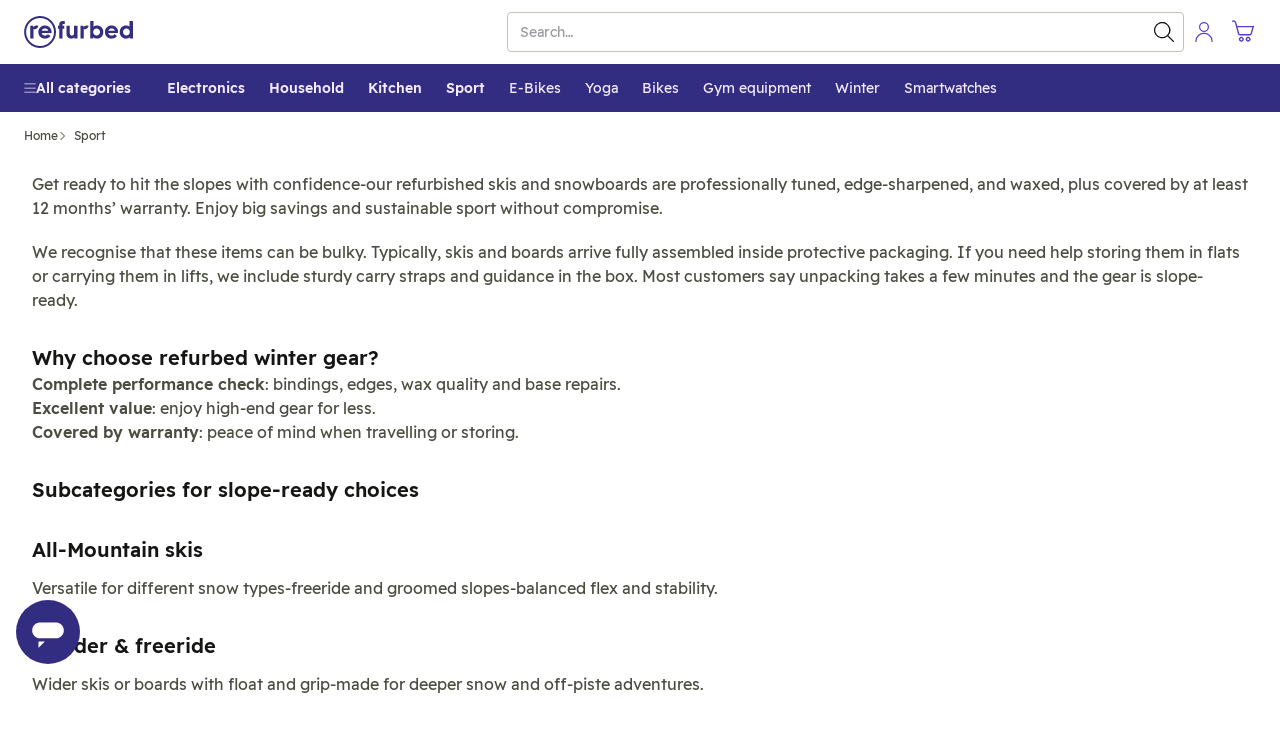

--- FILE ---
content_type: text/javascript; charset=utf-8
request_url: https://www.refurbed.si/assets/script/search-42LRHVHF.js
body_size: 26354
content:

!function(){try{var e="undefined"!=typeof window?window:"undefined"!=typeof global?global:"undefined"!=typeof self?self:{},n=(new Error).stack;n&&(e._sentryDebugIds=e._sentryDebugIds||{},e._sentryDebugIds[n]="b357e36f-0a43-5187-8850-f129aea7d096")}catch(e){}}();
(()=>{var xo=Object.create;var de=Object.defineProperty;var yo=Object.getOwnPropertyDescriptor;var Co=Object.getOwnPropertyNames;var To=Object.getPrototypeOf,Ao=Object.prototype.hasOwnProperty;var wo=(r,t,e)=>t in r?de(r,t,{enumerable:!0,configurable:!0,writable:!0,value:e}):r[t]=e;var Bt=(r,t)=>()=>(t||r((t={exports:{}}).exports,t),t.exports);var Oo=(r,t,e,i)=>{if(t&&typeof t=="object"||typeof t=="function")for(let s of Co(t))!Ao.call(r,s)&&s!==e&&de(r,s,{get:()=>t[s],enumerable:!(i=yo(t,s))||i.enumerable});return r};var Vt=(r,t,e)=>(e=r!=null?xo(To(r)):{},Oo(t||!r||!r.__esModule?de(e,"default",{value:r,enumerable:!0}):e,r));var sr=(r,t,e)=>(wo(r,typeof t!="symbol"?t+"":t,e),e);var Rn=Bt((Ct,Pn)=>{Ct=function(r,t){typeof Ct=="object"&&typeof Pn<"u"?t(Ct):typeof define=="function"&&define.amd?define(["exports"],t):(r=typeof globalThis<"u"?globalThis:r||self,t(r.noUiSlider={}))}(Ct,function(r){"use strict";r.PipsMode=void 0,function(a){a.Range="range",a.Steps="steps",a.Positions="positions",a.Count="count",a.Values="values"}(r.PipsMode||(r.PipsMode={})),r.PipsType=void 0,function(a){a[a.None=-1]="None",a[a.NoValue=0]="NoValue",a[a.LargeValue=1]="LargeValue",a[a.SmallValue=2]="SmallValue"}(r.PipsType||(r.PipsType={}));function t(a){return e(a)&&typeof a.from=="function"}function e(a){return typeof a=="object"&&typeof a.to=="function"}function i(a){a.parentElement.removeChild(a)}function s(a){return a!=null}function c(a){a.preventDefault()}function u(a){return a.filter(function(n){return this[n]?!1:this[n]=!0},{})}function f(a,n){return Math.round(a/n)*n}function m(a,n){var _=a.getBoundingClientRect(),v=a.ownerDocument,S=v.documentElement,O=lt(v);return/webkit.*Chrome.*Mobile/i.test(navigator.userAgent)&&(O.x=0),n?_.top+O.y-S.clientTop:_.left+O.x-S.clientLeft}function b(a){return typeof a=="number"&&!isNaN(a)&&isFinite(a)}function P(a,n,_){_>0&&(x(a,n),setTimeout(function(){j(a,n)},_))}function y(a){return Math.max(Math.min(a,100),0)}function M(a){return Array.isArray(a)?a:[a]}function T(a){a=String(a);var n=a.split(".");return n.length>1?n[1].length:0}function x(a,n){a.classList&&!/\s/.test(n)?a.classList.add(n):a.className+=" "+n}function j(a,n){a.classList&&!/\s/.test(n)?a.classList.remove(n):a.className=a.className.replace(new RegExp("(^|\\b)"+n.split(" ").join("|")+"(\\b|$)","gi")," ")}function ct(a,n){return a.classList?a.classList.contains(n):new RegExp("\\b"+n+"\\b").test(a.className)}function lt(a){var n=window.pageXOffset!==void 0,_=(a.compatMode||"")==="CSS1Compat",v=n?window.pageXOffset:_?a.documentElement.scrollLeft:a.body.scrollLeft,S=n?window.pageYOffset:_?a.documentElement.scrollTop:a.body.scrollTop;return{x:v,y:S}}function mi(){return window.navigator.pointerEnabled?{start:"pointerdown",move:"pointermove",end:"pointerup"}:window.navigator.msPointerEnabled?{start:"MSPointerDown",move:"MSPointerMove",end:"MSPointerUp"}:{start:"mousedown touchstart",move:"mousemove touchmove",end:"mouseup touchend"}}function di(){var a=!1;try{var n=Object.defineProperty({},"passive",{get:function(){a=!0}});window.addEventListener("test",null,n)}catch{}return a}function gi(){return window.CSS&&CSS.supports&&CSS.supports("touch-action","none")}function Qt(a,n){return 100/(n-a)}function te(a,n,_){return n*100/(a[_+1]-a[_])}function vi(a,n){return te(a,a[0]<0?n+Math.abs(a[0]):n-a[0],0)}function Si(a,n){return n*(a[1]-a[0])/100+a[0]}function bt(a,n){for(var _=1;a>=n[_];)_+=1;return _}function Ei(a,n,_){if(_>=a.slice(-1)[0])return 100;var v=bt(_,a),S=a[v-1],O=a[v],w=n[v-1],D=n[v];return w+vi([S,O],_)/Qt(w,D)}function bi(a,n,_){if(_>=100)return a.slice(-1)[0];var v=bt(_,n),S=a[v-1],O=a[v],w=n[v-1],D=n[v];return Si([S,O],(_-w)*Qt(w,D))}function xi(a,n,_,v){if(v===100)return v;var S=bt(v,a),O=a[S-1],w=a[S];return _?v-O>(w-O)/2?w:O:n[S-1]?a[S-1]+f(v-a[S-1],n[S-1]):v}var Ve=function(){function a(n,_,v){this.xPct=[],this.xVal=[],this.xSteps=[],this.xNumSteps=[],this.xHighestCompleteStep=[],this.xSteps=[v||!1],this.xNumSteps=[!1],this.snap=_;var S,O=[];for(Object.keys(n).forEach(function(w){O.push([M(n[w]),w])}),O.sort(function(w,D){return w[0][0]-D[0][0]}),S=0;S<O.length;S++)this.handleEntryPoint(O[S][1],O[S][0]);for(this.xNumSteps=this.xSteps.slice(0),S=0;S<this.xNumSteps.length;S++)this.handleStepPoint(S,this.xNumSteps[S])}return a.prototype.getDistance=function(n){for(var _=[],v=0;v<this.xNumSteps.length-1;v++)_[v]=te(this.xVal,n,v);return _},a.prototype.getAbsoluteDistance=function(n,_,v){var S=0;if(n<this.xPct[this.xPct.length-1])for(;n>this.xPct[S+1];)S++;else n===this.xPct[this.xPct.length-1]&&(S=this.xPct.length-2);!v&&n===this.xPct[S+1]&&S++,_===null&&(_=[]);var O,w=1,D=_[S],A=0,X=0,Z=0,K=0;for(v?O=(n-this.xPct[S])/(this.xPct[S+1]-this.xPct[S]):O=(this.xPct[S+1]-n)/(this.xPct[S+1]-this.xPct[S]);D>0;)A=this.xPct[S+1+K]-this.xPct[S+K],_[S+K]*w+100-O*100>100?(X=A*O,w=(D-100*O)/_[S+K],O=1):(X=_[S+K]*A/100*w,w=0),v?(Z=Z-X,this.xPct.length+K>=1&&K--):(Z=Z+X,this.xPct.length-K>=1&&K++),D=_[S+K]*w;return n+Z},a.prototype.toStepping=function(n){return n=Ei(this.xVal,this.xPct,n),n},a.prototype.fromStepping=function(n){return bi(this.xVal,this.xPct,n)},a.prototype.getStep=function(n){return n=xi(this.xPct,this.xSteps,this.snap,n),n},a.prototype.getDefaultStep=function(n,_,v){var S=bt(n,this.xPct);return(n===100||_&&n===this.xPct[S-1])&&(S=Math.max(S-1,1)),(this.xVal[S]-this.xVal[S-1])/v},a.prototype.getNearbySteps=function(n){var _=bt(n,this.xPct);return{stepBefore:{startValue:this.xVal[_-2],step:this.xNumSteps[_-2],highestStep:this.xHighestCompleteStep[_-2]},thisStep:{startValue:this.xVal[_-1],step:this.xNumSteps[_-1],highestStep:this.xHighestCompleteStep[_-1]},stepAfter:{startValue:this.xVal[_],step:this.xNumSteps[_],highestStep:this.xHighestCompleteStep[_]}}},a.prototype.countStepDecimals=function(){var n=this.xNumSteps.map(T);return Math.max.apply(null,n)},a.prototype.hasNoSize=function(){return this.xVal[0]===this.xVal[this.xVal.length-1]},a.prototype.convert=function(n){return this.getStep(this.toStepping(n))},a.prototype.handleEntryPoint=function(n,_){var v;if(n==="min"?v=0:n==="max"?v=100:v=parseFloat(n),!b(v)||!b(_[0]))throw new Error("noUiSlider: 'range' value isn't numeric.");this.xPct.push(v),this.xVal.push(_[0]);var S=Number(_[1]);v?this.xSteps.push(isNaN(S)?!1:S):isNaN(S)||(this.xSteps[0]=S),this.xHighestCompleteStep.push(0)},a.prototype.handleStepPoint=function(n,_){if(!!_){if(this.xVal[n]===this.xVal[n+1]){this.xSteps[n]=this.xHighestCompleteStep[n]=this.xVal[n];return}this.xSteps[n]=te([this.xVal[n],this.xVal[n+1]],_,0)/Qt(this.xPct[n],this.xPct[n+1]);var v=(this.xVal[n+1]-this.xVal[n])/this.xNumSteps[n],S=Math.ceil(Number(v.toFixed(3))-1),O=this.xVal[n]+this.xNumSteps[n]*S;this.xHighestCompleteStep[n]=O}},a}(),He={to:function(a){return a===void 0?"":a.toFixed(2)},from:Number},ee={target:"target",base:"base",origin:"origin",handle:"handle",handleLower:"handle-lower",handleUpper:"handle-upper",touchArea:"touch-area",horizontal:"horizontal",vertical:"vertical",background:"background",connect:"connect",connects:"connects",ltr:"ltr",rtl:"rtl",textDirectionLtr:"txt-dir-ltr",textDirectionRtl:"txt-dir-rtl",draggable:"draggable",drag:"state-drag",tap:"state-tap",active:"active",tooltip:"tooltip",pips:"pips",pipsHorizontal:"pips-horizontal",pipsVertical:"pips-vertical",marker:"marker",markerHorizontal:"marker-horizontal",markerVertical:"marker-vertical",markerNormal:"marker-normal",markerLarge:"marker-large",markerSub:"marker-sub",value:"value",valueHorizontal:"value-horizontal",valueVertical:"value-vertical",valueNormal:"value-normal",valueLarge:"value-large",valueSub:"value-sub"},at={tooltips:".__tooltips",aria:".__aria"};function yi(a,n){if(!b(n))throw new Error("noUiSlider: 'step' is not numeric.");a.singleStep=n}function Ci(a,n){if(!b(n))throw new Error("noUiSlider: 'keyboardPageMultiplier' is not numeric.");a.keyboardPageMultiplier=n}function Ti(a,n){if(!b(n))throw new Error("noUiSlider: 'keyboardMultiplier' is not numeric.");a.keyboardMultiplier=n}function Ai(a,n){if(!b(n))throw new Error("noUiSlider: 'keyboardDefaultStep' is not numeric.");a.keyboardDefaultStep=n}function wi(a,n){if(typeof n!="object"||Array.isArray(n))throw new Error("noUiSlider: 'range' is not an object.");if(n.min===void 0||n.max===void 0)throw new Error("noUiSlider: Missing 'min' or 'max' in 'range'.");a.spectrum=new Ve(n,a.snap||!1,a.singleStep)}function Oi(a,n){if(n=M(n),!Array.isArray(n)||!n.length)throw new Error("noUiSlider: 'start' option is incorrect.");a.handles=n.length,a.start=n}function Pi(a,n){if(typeof n!="boolean")throw new Error("noUiSlider: 'snap' option must be a boolean.");a.snap=n}function Ri(a,n){if(typeof n!="boolean")throw new Error("noUiSlider: 'animate' option must be a boolean.");a.animate=n}function Li(a,n){if(typeof n!="number")throw new Error("noUiSlider: 'animationDuration' option must be a number.");a.animationDuration=n}function Ii(a,n){var _=[!1],v;if(n==="lower"?n=[!0,!1]:n==="upper"&&(n=[!1,!0]),n===!0||n===!1){for(v=1;v<a.handles;v++)_.push(n);_.push(!1)}else{if(!Array.isArray(n)||!n.length||n.length!==a.handles+1)throw new Error("noUiSlider: 'connect' option doesn't match handle count.");_=n}a.connect=_}function Ni(a,n){switch(n){case"horizontal":a.ort=0;break;case"vertical":a.ort=1;break;default:throw new Error("noUiSlider: 'orientation' option is invalid.")}}function Ge(a,n){if(!b(n))throw new Error("noUiSlider: 'margin' option must be numeric.");n!==0&&(a.margin=a.spectrum.getDistance(n))}function Ui(a,n){if(!b(n))throw new Error("noUiSlider: 'limit' option must be numeric.");if(a.limit=a.spectrum.getDistance(n),!a.limit||a.handles<2)throw new Error("noUiSlider: 'limit' option is only supported on linear sliders with 2 or more handles.")}function Mi(a,n){var _;if(!b(n)&&!Array.isArray(n))throw new Error("noUiSlider: 'padding' option must be numeric or array of exactly 2 numbers.");if(Array.isArray(n)&&!(n.length===2||b(n[0])||b(n[1])))throw new Error("noUiSlider: 'padding' option must be numeric or array of exactly 2 numbers.");if(n!==0){for(Array.isArray(n)||(n=[n,n]),a.padding=[a.spectrum.getDistance(n[0]),a.spectrum.getDistance(n[1])],_=0;_<a.spectrum.xNumSteps.length-1;_++)if(a.padding[0][_]<0||a.padding[1][_]<0)throw new Error("noUiSlider: 'padding' option must be a positive number(s).");var v=n[0]+n[1],S=a.spectrum.xVal[0],O=a.spectrum.xVal[a.spectrum.xVal.length-1];if(v/(O-S)>1)throw new Error("noUiSlider: 'padding' option must not exceed 100% of the range.")}}function Di(a,n){switch(n){case"ltr":a.dir=0;break;case"rtl":a.dir=1;break;default:throw new Error("noUiSlider: 'direction' option was not recognized.")}}function ki(a,n){if(typeof n!="string")throw new Error("noUiSlider: 'behaviour' must be a string containing options.");var _=n.indexOf("tap")>=0,v=n.indexOf("drag")>=0,S=n.indexOf("fixed")>=0,O=n.indexOf("snap")>=0,w=n.indexOf("hover")>=0,D=n.indexOf("unconstrained")>=0,A=n.indexOf("drag-all")>=0,X=n.indexOf("smooth-steps")>=0;if(S){if(a.handles!==2)throw new Error("noUiSlider: 'fixed' behaviour must be used with 2 handles");Ge(a,a.start[1]-a.start[0])}if(D&&(a.margin||a.limit))throw new Error("noUiSlider: 'unconstrained' behaviour cannot be used with margin or limit");a.events={tap:_||O,drag:v,dragAll:A,smoothSteps:X,fixed:S,snap:O,hover:w,unconstrained:D}}function Fi(a,n){if(n!==!1)if(n===!0||e(n)){a.tooltips=[];for(var _=0;_<a.handles;_++)a.tooltips.push(n)}else{if(n=M(n),n.length!==a.handles)throw new Error("noUiSlider: must pass a formatter for all handles.");n.forEach(function(v){if(typeof v!="boolean"&&!e(v))throw new Error("noUiSlider: 'tooltips' must be passed a formatter or 'false'.")}),a.tooltips=n}}function Bi(a,n){if(n.length!==a.handles)throw new Error("noUiSlider: must pass a attributes for all handles.");a.handleAttributes=n}function Vi(a,n){if(!e(n))throw new Error("noUiSlider: 'ariaFormat' requires 'to' method.");a.ariaFormat=n}function Hi(a,n){if(!t(n))throw new Error("noUiSlider: 'format' requires 'to' and 'from' methods.");a.format=n}function Gi(a,n){if(typeof n!="boolean")throw new Error("noUiSlider: 'keyboardSupport' option must be a boolean.");a.keyboardSupport=n}function ji(a,n){a.documentElement=n}function Ki(a,n){if(typeof n!="string"&&n!==!1)throw new Error("noUiSlider: 'cssPrefix' must be a string or `false`.");a.cssPrefix=n}function Yi(a,n){if(typeof n!="object")throw new Error("noUiSlider: 'cssClasses' must be an object.");typeof a.cssPrefix=="string"?(a.cssClasses={},Object.keys(n).forEach(function(_){a.cssClasses[_]=a.cssPrefix+n[_]})):a.cssClasses=n}function je(a){var n={margin:null,limit:null,padding:null,animate:!0,animationDuration:300,ariaFormat:He,format:He},_={step:{r:!1,t:yi},keyboardPageMultiplier:{r:!1,t:Ci},keyboardMultiplier:{r:!1,t:Ti},keyboardDefaultStep:{r:!1,t:Ai},start:{r:!0,t:Oi},connect:{r:!0,t:Ii},direction:{r:!0,t:Di},snap:{r:!1,t:Pi},animate:{r:!1,t:Ri},animationDuration:{r:!1,t:Li},range:{r:!0,t:wi},orientation:{r:!1,t:Ni},margin:{r:!1,t:Ge},limit:{r:!1,t:Ui},padding:{r:!1,t:Mi},behaviour:{r:!0,t:ki},ariaFormat:{r:!1,t:Vi},format:{r:!1,t:Hi},tooltips:{r:!1,t:Fi},keyboardSupport:{r:!0,t:Gi},documentElement:{r:!1,t:ji},cssPrefix:{r:!0,t:Ki},cssClasses:{r:!0,t:Yi},handleAttributes:{r:!1,t:Bi}},v={connect:!1,direction:"ltr",behaviour:"tap",orientation:"horizontal",keyboardSupport:!0,cssPrefix:"noUi-",cssClasses:ee,keyboardPageMultiplier:5,keyboardMultiplier:1,keyboardDefaultStep:10};a.format&&!a.ariaFormat&&(a.ariaFormat=a.format),Object.keys(_).forEach(function(A){if(!s(a[A])&&v[A]===void 0){if(_[A].r)throw new Error("noUiSlider: '"+A+"' is required.");return}_[A].t(n,s(a[A])?a[A]:v[A])}),n.pips=a.pips;var S=document.createElement("div"),O=S.style.msTransform!==void 0,w=S.style.transform!==void 0;n.transformRule=w?"transform":O?"msTransform":"webkitTransform";var D=[["left","top"],["right","bottom"]];return n.style=D[n.dir][n.ort],n}function Wi(a,n,_){var v=mi(),S=gi(),O=S&&di(),w=a,D,A,X,Z,K,R=n.spectrum,nt=[],B=[],J=[],re=0,it={},dt=a.ownerDocument,Ut=n.documentElement||dt.documentElement,Mt=dt.body,qi=dt.dir==="rtl"||n.ort===1?0:100;function ot(o,l){var p=dt.createElement("div");return l&&x(p,l),o.appendChild(p),p}function $i(o,l){var p=ot(o,n.cssClasses.origin),h=ot(p,n.cssClasses.handle);if(ot(h,n.cssClasses.touchArea),h.setAttribute("data-handle",String(l)),n.keyboardSupport&&(h.setAttribute("tabindex","0"),h.addEventListener("keydown",function(d){return po(d,l)})),n.handleAttributes!==void 0){var g=n.handleAttributes[l];Object.keys(g).forEach(function(d){h.setAttribute(d,g[d])})}return h.setAttribute("role","slider"),h.setAttribute("aria-orientation",n.ort?"vertical":"horizontal"),l===0?x(h,n.cssClasses.handleLower):l===n.handles-1&&x(h,n.cssClasses.handleUpper),p.handle=h,p}function Ye(o,l){return l?ot(o,n.cssClasses.connect):!1}function Xi(o,l){var p=ot(l,n.cssClasses.connects);A=[],X=[],X.push(Ye(p,o[0]));for(var h=0;h<n.handles;h++)A.push($i(l,h)),J[h]=h,X.push(Ye(p,o[h+1]))}function Ji(o){x(o,n.cssClasses.target),n.dir===0?x(o,n.cssClasses.ltr):x(o,n.cssClasses.rtl),n.ort===0?x(o,n.cssClasses.horizontal):x(o,n.cssClasses.vertical);var l=getComputedStyle(o).direction;return l==="rtl"?x(o,n.cssClasses.textDirectionRtl):x(o,n.cssClasses.textDirectionLtr),ot(o,n.cssClasses.base)}function Zi(o,l){return!n.tooltips||!n.tooltips[l]?!1:ot(o.firstChild,n.cssClasses.tooltip)}function We(){return w.hasAttribute("disabled")}function ne(o){var l=A[o];return l.hasAttribute("disabled")}function Qi(o){o!=null?(A[o].setAttribute("disabled",""),A[o].handle.removeAttribute("tabindex")):(w.setAttribute("disabled",""),A.forEach(function(l){l.handle.removeAttribute("tabindex")}))}function to(o){o!=null?(A[o].removeAttribute("disabled"),A[o].handle.setAttribute("tabindex","0")):(w.removeAttribute("disabled"),A.forEach(function(l){l.removeAttribute("disabled"),l.handle.setAttribute("tabindex","0")}))}function ie(){K&&(xt("update"+at.tooltips),K.forEach(function(o){o&&i(o)}),K=null)}function ze(){ie(),K=A.map(Zi),le("update"+at.tooltips,function(o,l,p){if(!(!K||!n.tooltips)&&K[l]!==!1){var h=o[l];n.tooltips[l]!==!0&&(h=n.tooltips[l].to(p[l])),K[l].innerHTML=h}})}function eo(){xt("update"+at.aria),le("update"+at.aria,function(o,l,p,h,g){J.forEach(function(d){var C=A[d],E=Dt(B,d,0,!0,!0,!0),U=Dt(B,d,100,!0,!0,!0),N=g[d],k=String(n.ariaFormat.to(p[d]));E=R.fromStepping(E).toFixed(1),U=R.fromStepping(U).toFixed(1),N=R.fromStepping(N).toFixed(1),C.children[0].setAttribute("aria-valuemin",E),C.children[0].setAttribute("aria-valuemax",U),C.children[0].setAttribute("aria-valuenow",N),C.children[0].setAttribute("aria-valuetext",k)})})}function ro(o){if(o.mode===r.PipsMode.Range||o.mode===r.PipsMode.Steps)return R.xVal;if(o.mode===r.PipsMode.Count){if(o.values<2)throw new Error("noUiSlider: 'values' (>= 2) required for mode 'count'.");for(var l=o.values-1,p=100/l,h=[];l--;)h[l]=l*p;return h.push(100),qe(h,o.stepped)}return o.mode===r.PipsMode.Positions?qe(o.values,o.stepped):o.mode===r.PipsMode.Values?o.stepped?o.values.map(function(g){return R.fromStepping(R.getStep(R.toStepping(g)))}):o.values:[]}function qe(o,l){return o.map(function(p){return R.fromStepping(l?R.getStep(p):p)})}function no(o){function l(N,k){return Number((N+k).toFixed(7))}var p=ro(o),h={},g=R.xVal[0],d=R.xVal[R.xVal.length-1],C=!1,E=!1,U=0;return p=u(p.slice().sort(function(N,k){return N-k})),p[0]!==g&&(p.unshift(g),C=!0),p[p.length-1]!==d&&(p.push(d),E=!0),p.forEach(function(N,k){var F,L,G,q=N,Y=p[k+1],W,fe,he,_e,nr,me,ir,or=o.mode===r.PipsMode.Steps;for(or&&(F=R.xNumSteps[k]),F||(F=Y-q),Y===void 0&&(Y=q),F=Math.max(F,1e-7),L=q;L<=Y;L=l(L,F)){for(W=R.toStepping(L),fe=W-U,nr=fe/(o.density||1),me=Math.round(nr),ir=fe/me,G=1;G<=me;G+=1)he=U+G*ir,h[he.toFixed(5)]=[R.fromStepping(he),0];_e=p.indexOf(L)>-1?r.PipsType.LargeValue:or?r.PipsType.SmallValue:r.PipsType.NoValue,!k&&C&&L!==Y&&(_e=0),L===Y&&E||(h[W.toFixed(5)]=[L,_e]),U=W}}),h}function io(o,l,p){var h,g,d=dt.createElement("div"),C=(h={},h[r.PipsType.None]="",h[r.PipsType.NoValue]=n.cssClasses.valueNormal,h[r.PipsType.LargeValue]=n.cssClasses.valueLarge,h[r.PipsType.SmallValue]=n.cssClasses.valueSub,h),E=(g={},g[r.PipsType.None]="",g[r.PipsType.NoValue]=n.cssClasses.markerNormal,g[r.PipsType.LargeValue]=n.cssClasses.markerLarge,g[r.PipsType.SmallValue]=n.cssClasses.markerSub,g),U=[n.cssClasses.valueHorizontal,n.cssClasses.valueVertical],N=[n.cssClasses.markerHorizontal,n.cssClasses.markerVertical];x(d,n.cssClasses.pips),x(d,n.ort===0?n.cssClasses.pipsHorizontal:n.cssClasses.pipsVertical);function k(L,G){var q=G===n.cssClasses.value,Y=q?U:N,W=q?C:E;return G+" "+Y[n.ort]+" "+W[L]}function F(L,G,q){if(q=l?l(G,q):q,q!==r.PipsType.None){var Y=ot(d,!1);Y.className=k(q,n.cssClasses.marker),Y.style[n.style]=L+"%",q>r.PipsType.NoValue&&(Y=ot(d,!1),Y.className=k(q,n.cssClasses.value),Y.setAttribute("data-value",String(G)),Y.style[n.style]=L+"%",Y.innerHTML=String(p.to(G)))}}return Object.keys(o).forEach(function(L){F(L,o[L][0],o[L][1])}),d}function oe(){Z&&(i(Z),Z=null)}function se(o){oe();var l=no(o),p=o.filter,h=o.format||{to:function(g){return String(Math.round(g))}};return Z=w.appendChild(io(l,p,h)),Z}function $e(){var o=D.getBoundingClientRect(),l="offset"+["Width","Height"][n.ort];return n.ort===0?o.width||D[l]:o.height||D[l]}function ut(o,l,p,h){var g=function(C){var E=oo(C,h.pageOffset,h.target||l);if(!E||We()&&!h.doNotReject||ct(w,n.cssClasses.tap)&&!h.doNotReject||o===v.start&&E.buttons!==void 0&&E.buttons>1||h.hover&&E.buttons)return!1;O||E.preventDefault(),E.calcPoint=E.points[n.ort],p(E,h)},d=[];return o.split(" ").forEach(function(C){l.addEventListener(C,g,O?{passive:!0}:!1),d.push([C,g])}),d}function oo(o,l,p){var h=o.type.indexOf("touch")===0,g=o.type.indexOf("mouse")===0,d=o.type.indexOf("pointer")===0,C=0,E=0;if(o.type.indexOf("MSPointer")===0&&(d=!0),o.type==="mousedown"&&!o.buttons&&!o.touches)return!1;if(h){var U=function(F){var L=F.target;return L===p||p.contains(L)||o.composed&&o.composedPath().shift()===p};if(o.type==="touchstart"){var N=Array.prototype.filter.call(o.touches,U);if(N.length>1)return!1;C=N[0].pageX,E=N[0].pageY}else{var k=Array.prototype.find.call(o.changedTouches,U);if(!k)return!1;C=k.pageX,E=k.pageY}}return l=l||lt(dt),(g||d)&&(C=o.clientX+l.x,E=o.clientY+l.y),o.pageOffset=l,o.points=[C,E],o.cursor=g||d,o}function Xe(o){var l=o-m(D,n.ort),p=l*100/$e();return p=y(p),n.dir?100-p:p}function so(o){var l=100,p=!1;return A.forEach(function(h,g){if(!ne(g)){var d=B[g],C=Math.abs(d-o),E=C===100&&l===100,U=C<l,N=C<=l&&o>d;(U||N||E)&&(p=g,l=C)}}),p}function ao(o,l){o.type==="mouseout"&&o.target.nodeName==="HTML"&&o.relatedTarget===null&&ae(o,l)}function co(o,l){if(navigator.appVersion.indexOf("MSIE 9")===-1&&o.buttons===0&&l.buttonsProperty!==0)return ae(o,l);var p=(n.dir?-1:1)*(o.calcPoint-l.startCalcPoint),h=p*100/l.baseSize;Je(p>0,h,l.locations,l.handleNumbers,l.connect)}function ae(o,l){l.handle&&(j(l.handle,n.cssClasses.active),re-=1),l.listeners.forEach(function(p){Ut.removeEventListener(p[0],p[1])}),re===0&&(j(w,n.cssClasses.drag),pe(),o.cursor&&(Mt.style.cursor="",Mt.removeEventListener("selectstart",c))),n.events.smoothSteps&&(l.handleNumbers.forEach(function(p){pt(p,B[p],!0,!0,!1,!1)}),l.handleNumbers.forEach(function(p){V("update",p)})),l.handleNumbers.forEach(function(p){V("change",p),V("set",p),V("end",p)})}function ce(o,l){if(!l.handleNumbers.some(ne)){var p;if(l.handleNumbers.length===1){var h=A[l.handleNumbers[0]];p=h.children[0],re+=1,x(p,n.cssClasses.active)}o.stopPropagation();var g=[],d=ut(v.move,Ut,co,{target:o.target,handle:p,connect:l.connect,listeners:g,startCalcPoint:o.calcPoint,baseSize:$e(),pageOffset:o.pageOffset,handleNumbers:l.handleNumbers,buttonsProperty:o.buttons,locations:B.slice()}),C=ut(v.end,Ut,ae,{target:o.target,handle:p,listeners:g,doNotReject:!0,handleNumbers:l.handleNumbers}),E=ut("mouseout",Ut,ao,{target:o.target,handle:p,listeners:g,doNotReject:!0,handleNumbers:l.handleNumbers});g.push.apply(g,d.concat(C,E)),o.cursor&&(Mt.style.cursor=getComputedStyle(o.target).cursor,A.length>1&&x(w,n.cssClasses.drag),Mt.addEventListener("selectstart",c,!1)),l.handleNumbers.forEach(function(U){V("start",U)})}}function lo(o){o.stopPropagation();var l=Xe(o.calcPoint),p=so(l);p!==!1&&(n.events.snap||P(w,n.cssClasses.tap,n.animationDuration),pt(p,l,!0,!0),pe(),V("slide",p,!0),V("update",p,!0),n.events.snap?ce(o,{handleNumbers:[p]}):(V("change",p,!0),V("set",p,!0)))}function uo(o){var l=Xe(o.calcPoint),p=R.getStep(l),h=R.fromStepping(p);Object.keys(it).forEach(function(g){g.split(".")[0]==="hover"&&it[g].forEach(function(d){d.call(Ft,h)})})}function po(o,l){if(We()||ne(l))return!1;var p=["Left","Right"],h=["Down","Up"],g=["PageDown","PageUp"],d=["Home","End"];n.dir&&!n.ort?p.reverse():n.ort&&!n.dir&&(h.reverse(),g.reverse());var C=o.key.replace("Arrow",""),E=C===g[0],U=C===g[1],N=C===h[0]||C===p[0]||E,k=C===h[1]||C===p[1]||U,F=C===d[0],L=C===d[1];if(!N&&!k&&!F&&!L)return!0;o.preventDefault();var G;if(k||N){var q=N?0:1,Y=rr(l),W=Y[q];if(W===null)return!1;W===!1&&(W=R.getDefaultStep(B[l],N,n.keyboardDefaultStep)),U||E?W*=n.keyboardPageMultiplier:W*=n.keyboardMultiplier,W=Math.max(W,1e-7),W=(N?-1:1)*W,G=nt[l]+W}else L?G=n.spectrum.xVal[n.spectrum.xVal.length-1]:G=n.spectrum.xVal[0];return pt(l,R.toStepping(G),!0,!0),V("slide",l),V("update",l),V("change",l),V("set",l),!1}function fo(o){o.fixed||A.forEach(function(l,p){ut(v.start,l.children[0],ce,{handleNumbers:[p]})}),o.tap&&ut(v.start,D,lo,{}),o.hover&&ut(v.move,D,uo,{hover:!0}),o.drag&&X.forEach(function(l,p){if(!(l===!1||p===0||p===X.length-1)){var h=A[p-1],g=A[p],d=[l],C=[h,g],E=[p-1,p];x(l,n.cssClasses.draggable),o.fixed&&(d.push(h.children[0]),d.push(g.children[0])),o.dragAll&&(C=A,E=J),d.forEach(function(U){ut(v.start,U,ce,{handles:C,handleNumbers:E,connect:l})})}})}function le(o,l){it[o]=it[o]||[],it[o].push(l),o.split(".")[0]==="update"&&A.forEach(function(p,h){V("update",h)})}function ho(o){return o===at.aria||o===at.tooltips}function xt(o){var l=o&&o.split(".")[0],p=l?o.substring(l.length):o;Object.keys(it).forEach(function(h){var g=h.split(".")[0],d=h.substring(g.length);(!l||l===g)&&(!p||p===d)&&(!ho(d)||p===d)&&delete it[h]})}function V(o,l,p){Object.keys(it).forEach(function(h){var g=h.split(".")[0];o===g&&it[h].forEach(function(d){d.call(Ft,nt.map(n.format.to),l,nt.slice(),p||!1,B.slice(),Ft)})})}function Dt(o,l,p,h,g,d,C){var E;return A.length>1&&!n.events.unconstrained&&(h&&l>0&&(E=R.getAbsoluteDistance(o[l-1],n.margin,!1),p=Math.max(p,E)),g&&l<A.length-1&&(E=R.getAbsoluteDistance(o[l+1],n.margin,!0),p=Math.min(p,E))),A.length>1&&n.limit&&(h&&l>0&&(E=R.getAbsoluteDistance(o[l-1],n.limit,!1),p=Math.min(p,E)),g&&l<A.length-1&&(E=R.getAbsoluteDistance(o[l+1],n.limit,!0),p=Math.max(p,E))),n.padding&&(l===0&&(E=R.getAbsoluteDistance(0,n.padding[0],!1),p=Math.max(p,E)),l===A.length-1&&(E=R.getAbsoluteDistance(100,n.padding[1],!0),p=Math.min(p,E))),C||(p=R.getStep(p)),p=y(p),p===o[l]&&!d?!1:p}function ue(o,l){var p=n.ort;return(p?l:o)+", "+(p?o:l)}function Je(o,l,p,h,g){var d=p.slice(),C=h[0],E=n.events.smoothSteps,U=[!o,o],N=[o,!o];h=h.slice(),o&&h.reverse(),h.length>1?h.forEach(function(F,L){var G=Dt(d,F,d[F]+l,U[L],N[L],!1,E);G===!1?l=0:(l=G-d[F],d[F]=G)}):U=N=[!0];var k=!1;h.forEach(function(F,L){k=pt(F,p[F]+l,U[L],N[L],!1,E)||k}),k&&(h.forEach(function(F){V("update",F),V("slide",F)}),g!=null&&V("drag",C))}function Ze(o,l){return n.dir?100-o-l:o}function _o(o,l){B[o]=l,nt[o]=R.fromStepping(l);var p=Ze(l,0)-qi,h="translate("+ue(p+"%","0")+")";A[o].style[n.transformRule]=h,Qe(o),Qe(o+1)}function pe(){J.forEach(function(o){var l=B[o]>50?-1:1,p=3+(A.length+l*o);A[o].style.zIndex=String(p)})}function pt(o,l,p,h,g,d){return g||(l=Dt(B,o,l,p,h,!1,d)),l===!1?!1:(_o(o,l),!0)}function Qe(o){if(!!X[o]){var l=0,p=100;o!==0&&(l=B[o-1]),o!==X.length-1&&(p=B[o]);var h=p-l,g="translate("+ue(Ze(l,h)+"%","0")+")",d="scale("+ue(h/100,"1")+")";X[o].style[n.transformRule]=g+" "+d}}function tr(o,l){return o===null||o===!1||o===void 0||(typeof o=="number"&&(o=String(o)),o=n.format.from(o),o!==!1&&(o=R.toStepping(o)),o===!1||isNaN(o))?B[l]:o}function kt(o,l,p){var h=M(o),g=B[0]===void 0;l=l===void 0?!0:l,n.animate&&!g&&P(w,n.cssClasses.tap,n.animationDuration),J.forEach(function(E){pt(E,tr(h[E],E),!0,!1,p)});var d=J.length===1?0:1;if(g&&R.hasNoSize()&&(p=!0,B[0]=0,J.length>1)){var C=100/(J.length-1);J.forEach(function(E){B[E]=E*C})}for(;d<J.length;++d)J.forEach(function(E){pt(E,B[E],!0,!0,p)});pe(),J.forEach(function(E){V("update",E),h[E]!==null&&l&&V("set",E)})}function mo(o){kt(n.start,o)}function go(o,l,p,h){if(o=Number(o),!(o>=0&&o<J.length))throw new Error("noUiSlider: invalid handle number, got: "+o);pt(o,tr(l,o),!0,!0,h),V("update",o),p&&V("set",o)}function er(o){if(o===void 0&&(o=!1),o)return nt.length===1?nt[0]:nt.slice(0);var l=nt.map(n.format.to);return l.length===1?l[0]:l}function vo(){for(xt(at.aria),xt(at.tooltips),Object.keys(n.cssClasses).forEach(function(o){j(w,n.cssClasses[o])});w.firstChild;)w.removeChild(w.firstChild);delete w.noUiSlider}function rr(o){var l=B[o],p=R.getNearbySteps(l),h=nt[o],g=p.thisStep.step,d=null;if(n.snap)return[h-p.stepBefore.startValue||null,p.stepAfter.startValue-h||null];g!==!1&&h+g>p.stepAfter.startValue&&(g=p.stepAfter.startValue-h),h>p.thisStep.startValue?d=p.thisStep.step:p.stepBefore.step===!1?d=!1:d=h-p.stepBefore.highestStep,l===100?g=null:l===0&&(d=null);var C=R.countStepDecimals();return g!==null&&g!==!1&&(g=Number(g.toFixed(C))),d!==null&&d!==!1&&(d=Number(d.toFixed(C))),[d,g]}function So(){return J.map(rr)}function Eo(o,l){var p=er(),h=["margin","limit","padding","range","animate","snap","step","format","pips","tooltips"];h.forEach(function(d){o[d]!==void 0&&(_[d]=o[d])});var g=je(_);h.forEach(function(d){o[d]!==void 0&&(n[d]=g[d])}),R=g.spectrum,n.margin=g.margin,n.limit=g.limit,n.padding=g.padding,n.pips?se(n.pips):oe(),n.tooltips?ze():ie(),B=[],kt(s(o.start)?o.start:p,l)}function bo(){D=Ji(w),Xi(n.connect,D),fo(n.events),kt(n.start),n.pips&&se(n.pips),n.tooltips&&ze(),eo()}bo();var Ft={destroy:vo,steps:So,on:le,off:xt,get:er,set:kt,setHandle:go,reset:mo,disable:Qi,enable:to,__moveHandles:function(o,l,p){Je(o,l,B,p)},options:_,updateOptions:Eo,target:w,removePips:oe,removeTooltips:ie,getPositions:function(){return B.slice()},getTooltips:function(){return K},getOrigins:function(){return A},pips:se};return Ft}function Ke(a,n){if(!a||!a.nodeName)throw new Error("noUiSlider: create requires a single element, got: "+a);if(a.noUiSlider)throw new Error("noUiSlider: Slider was already initialized.");var _=je(n),v=Wi(a,_,n);return a.noUiSlider=v,v}var zi={__spectrum:Ve,cssClasses:ee,create:Ke};r.create=Ke,r.cssClasses=ee,r.default=zi,Object.defineProperty(r,"__esModule",{value:!0})})});var Ln=Bt(Ht=>{(function(){"use strict";var r=390,t,e,i,s,c,u,f,m,b=function(T,x){if(this.defaults={template:null,style:"info",autoclose:!1,position:"top-right",icon:!0,group:!1,onOpen:!1,onClose:!1},e=M(this.defaults,Ht.defaults),typeof T=="string"||typeof x=="string")t={template:T,style:x||e.show.style};else if(typeof T=="object")t=T;else return console.error("Invalid arguments."),!1;this.opt=M(e,t),P("spop--"+this.opt.group)&&this.remove(P("spop--"+this.opt.group)),this.open()};b.prototype.create=function(T){i=P(this.getPosition("spop--",this.opt.position)),s=this.opt.icon?'<i class="spop-icon '+this.getStyle("spop-icon--",this.opt.style)+'"></i>':"",c='<div class="spop-close" data-spop="close" aria-label="Close">&times;</div>'+s+'<div class="spop-body">'+T+"</div>",i||(this.popContainer=document.createElement("div"),this.popContainer.setAttribute("class","spop-container "+this.getPosition("spop--",this.opt.position)),this.popContainer.setAttribute("id",this.getPosition("spop--",this.opt.position)),document.body.appendChild(this.popContainer),i=P(this.getPosition("spop--",this.opt.position))),this.pop=document.createElement("div"),this.pop.setAttribute("class","spop spop--out spop--in "+this.getStyle("spop--",this.opt.style)),this.opt.group&&typeof this.opt.group=="string"&&this.pop.setAttribute("id","spop--"+this.opt.group),this.pop.setAttribute("role","alert"),this.pop.innerHTML=c,i.appendChild(this.pop)},b.prototype.getStyle=function(T,x){return u={success:"success",error:"error",warning:"warning"},T+(u[x]||"info")},b.prototype.getPosition=function(T,x){return f={"top-left":"top-left","top-center":"top-center","top-right":"top-right","bottom-left":"bottom-left","bottom-center":"bottom-center","bottom-right":"bottom-right"},T+(f[x]||"top-right")},b.prototype.open=function(){this.create(this.opt.template),this.opt.onOpen&&this.opt.onOpen(),this.close()},b.prototype.close=function(){this.opt.autoclose&&typeof this.opt.autoclose=="number"&&(this.autocloseTimer=setTimeout(this.remove.bind(null,this.pop),this.opt.autoclose)),this.pop.addEventListener("click",this.addListeners.bind(this),!1)},b.prototype.addListeners=function(T){m=T.target.getAttribute("data-spop"),m==="close"&&(this.autocloseTimer&&clearTimeout(this.autocloseTimer),this.opt.onClose&&this.opt.onClose(),this.remove(this.pop))},b.prototype.remove=function(T){y(T,"spop--in"),setTimeout(function(){document.body.contains(T)&&T.parentNode.removeChild(T)},r)};function P(T,x){return typeof T=="string"?(x||document).getElementById(T):T||null}function y(T,x){T.classList?T.classList.remove(x):T.className=T.className.replace(new RegExp("(^|\\b)"+x.split(" ").join("|")+"(\\b|$)","gi")," ")}function M(T,x){for(var j in x)x.hasOwnProperty(j)&&(T[j]=x[j]);return T}Ht.show=function(T,x){return!T||!window.addEventListener?!1:new b(T,x)},Ht.show.defaults={}})()});var In=Bt((Oa,ye)=>{var Tt=[],xe=[];function gt(r){var t=r,e=[],i=function(f){if(arguments.length)c(f);else return u()};i.subscribe=s;function s(f,m){~e.indexOf(f)||e.push(f),m&&f(t)}i.unsubscribe=function(f){Io(e,f)};function c(f){var m=t;if(!(f===m&&(f===null||typeof f!="object"))){t=f,xe.push.apply(xe,e);for(var b=e.length,P=0;P<b;P++)xe.pop()(t,m)}}function u(){var f=Tt[Tt.length-1];return f&&s(f._subscriber),t}return i}gt.computed=function(r){var t=gt(),e={_subscriber:i};return i(),t;function i(){Lo(e),Tt.push(e);var s,c;try{c=r()}catch(u){s=u}if(Tt.pop(),s)throw s;t(c)}};gt.from=function(r){var t=gt();return r(t),t};function Lo(r){if(Tt.indexOf(r)!==-1)throw Error("Circular computation detected")}function Io(r,t){var e=r.indexOf(t);e!==-1&&r.splice(e,1)}typeof ye=="object"?ye.exports=gt:window.trkl=gt});var ai=Bt((Bc,Yt)=>{var Hn,Gn,jn,Kn,Yn,Wn,zn,qn,$n,Kt,Pe,Xn,Jn,St,Zn,Qn,ti,ei,ri,ni,ii,oi,si;(function(r){var t=typeof global=="object"?global:typeof self=="object"?self:typeof this=="object"?this:{};typeof define=="function"&&define.amd?define("tslib",["exports"],function(i){r(e(t,e(i)))}):typeof Yt=="object"&&typeof Yt.exports=="object"?r(e(t,e(Yt.exports))):r(e(t));function e(i,s){return i!==t&&(typeof Object.create=="function"?Object.defineProperty(i,"__esModule",{value:!0}):i.__esModule=!0),function(c,u){return i[c]=s?s(c,u):u}}})(function(r){var t=Object.setPrototypeOf||{__proto__:[]}instanceof Array&&function(e,i){e.__proto__=i}||function(e,i){for(var s in i)i.hasOwnProperty(s)&&(e[s]=i[s])};Hn=function(e,i){t(e,i);function s(){this.constructor=e}e.prototype=i===null?Object.create(i):(s.prototype=i.prototype,new s)},Gn=Object.assign||function(e){for(var i,s=1,c=arguments.length;s<c;s++){i=arguments[s];for(var u in i)Object.prototype.hasOwnProperty.call(i,u)&&(e[u]=i[u])}return e},jn=function(e,i){var s={};for(var c in e)Object.prototype.hasOwnProperty.call(e,c)&&i.indexOf(c)<0&&(s[c]=e[c]);if(e!=null&&typeof Object.getOwnPropertySymbols=="function")for(var u=0,c=Object.getOwnPropertySymbols(e);u<c.length;u++)i.indexOf(c[u])<0&&Object.prototype.propertyIsEnumerable.call(e,c[u])&&(s[c[u]]=e[c[u]]);return s},Kn=function(e,i,s,c){var u=arguments.length,f=u<3?i:c===null?c=Object.getOwnPropertyDescriptor(i,s):c,m;if(typeof Reflect=="object"&&typeof Reflect.decorate=="function")f=Reflect.decorate(e,i,s,c);else for(var b=e.length-1;b>=0;b--)(m=e[b])&&(f=(u<3?m(f):u>3?m(i,s,f):m(i,s))||f);return u>3&&f&&Object.defineProperty(i,s,f),f},Yn=function(e,i){return function(s,c){i(s,c,e)}},Wn=function(e,i){if(typeof Reflect=="object"&&typeof Reflect.metadata=="function")return Reflect.metadata(e,i)},zn=function(e,i,s,c){function u(f){return f instanceof s?f:new s(function(m){m(f)})}return new(s||(s=Promise))(function(f,m){function b(M){try{y(c.next(M))}catch(T){m(T)}}function P(M){try{y(c.throw(M))}catch(T){m(T)}}function y(M){M.done?f(M.value):u(M.value).then(b,P)}y((c=c.apply(e,i||[])).next())})},qn=function(e,i){var s={label:0,sent:function(){if(f[0]&1)throw f[1];return f[1]},trys:[],ops:[]},c,u,f,m;return m={next:b(0),throw:b(1),return:b(2)},typeof Symbol=="function"&&(m[Symbol.iterator]=function(){return this}),m;function b(y){return function(M){return P([y,M])}}function P(y){if(c)throw new TypeError("Generator is already executing.");for(;s;)try{if(c=1,u&&(f=y[0]&2?u.return:y[0]?u.throw||((f=u.return)&&f.call(u),0):u.next)&&!(f=f.call(u,y[1])).done)return f;switch(u=0,f&&(y=[y[0]&2,f.value]),y[0]){case 0:case 1:f=y;break;case 4:return s.label++,{value:y[1],done:!1};case 5:s.label++,u=y[1],y=[0];continue;case 7:y=s.ops.pop(),s.trys.pop();continue;default:if(f=s.trys,!(f=f.length>0&&f[f.length-1])&&(y[0]===6||y[0]===2)){s=0;continue}if(y[0]===3&&(!f||y[1]>f[0]&&y[1]<f[3])){s.label=y[1];break}if(y[0]===6&&s.label<f[1]){s.label=f[1],f=y;break}if(f&&s.label<f[2]){s.label=f[2],s.ops.push(y);break}f[2]&&s.ops.pop(),s.trys.pop();continue}y=i.call(e,s)}catch(M){y=[6,M],u=0}finally{c=f=0}if(y[0]&5)throw y[1];return{value:y[0]?y[1]:void 0,done:!0}}},si=function(e,i,s,c){c===void 0&&(c=s),e[c]=i[s]},$n=function(e,i){for(var s in e)s!=="default"&&!i.hasOwnProperty(s)&&(i[s]=e[s])},Kt=function(e){var i=typeof Symbol=="function"&&Symbol.iterator,s=i&&e[i],c=0;if(s)return s.call(e);if(e&&typeof e.length=="number")return{next:function(){return e&&c>=e.length&&(e=void 0),{value:e&&e[c++],done:!e}}};throw new TypeError(i?"Object is not iterable.":"Symbol.iterator is not defined.")},Pe=function(e,i){var s=typeof Symbol=="function"&&e[Symbol.iterator];if(!s)return e;var c=s.call(e),u,f=[],m;try{for(;(i===void 0||i-- >0)&&!(u=c.next()).done;)f.push(u.value)}catch(b){m={error:b}}finally{try{u&&!u.done&&(s=c.return)&&s.call(c)}finally{if(m)throw m.error}}return f},Xn=function(){for(var e=[],i=0;i<arguments.length;i++)e=e.concat(Pe(arguments[i]));return e},Jn=function(){for(var e=0,i=0,s=arguments.length;i<s;i++)e+=arguments[i].length;for(var c=Array(e),u=0,i=0;i<s;i++)for(var f=arguments[i],m=0,b=f.length;m<b;m++,u++)c[u]=f[m];return c},St=function(e){return this instanceof St?(this.v=e,this):new St(e)},Zn=function(e,i,s){if(!Symbol.asyncIterator)throw new TypeError("Symbol.asyncIterator is not defined.");var c=s.apply(e,i||[]),u,f=[];return u={},m("next"),m("throw"),m("return"),u[Symbol.asyncIterator]=function(){return this},u;function m(x){c[x]&&(u[x]=function(j){return new Promise(function(ct,lt){f.push([x,j,ct,lt])>1||b(x,j)})})}function b(x,j){try{P(c[x](j))}catch(ct){T(f[0][3],ct)}}function P(x){x.value instanceof St?Promise.resolve(x.value.v).then(y,M):T(f[0][2],x)}function y(x){b("next",x)}function M(x){b("throw",x)}function T(x,j){x(j),f.shift(),f.length&&b(f[0][0],f[0][1])}},Qn=function(e){var i,s;return i={},c("next"),c("throw",function(u){throw u}),c("return"),i[Symbol.iterator]=function(){return this},i;function c(u,f){i[u]=e[u]?function(m){return(s=!s)?{value:St(e[u](m)),done:u==="return"}:f?f(m):m}:f}},ti=function(e){if(!Symbol.asyncIterator)throw new TypeError("Symbol.asyncIterator is not defined.");var i=e[Symbol.asyncIterator],s;return i?i.call(e):(e=typeof Kt=="function"?Kt(e):e[Symbol.iterator](),s={},c("next"),c("throw"),c("return"),s[Symbol.asyncIterator]=function(){return this},s);function c(f){s[f]=e[f]&&function(m){return new Promise(function(b,P){m=e[f](m),u(b,P,m.done,m.value)})}}function u(f,m,b,P){Promise.resolve(P).then(function(y){f({value:y,done:b})},m)}},ei=function(e,i){return Object.defineProperty?Object.defineProperty(e,"raw",{value:i}):e.raw=i,e},ri=function(e){if(e&&e.__esModule)return e;var i={};if(e!=null)for(var s in e)Object.hasOwnProperty.call(e,s)&&(i[s]=e[s]);return i.default=e,i},ni=function(e){return e&&e.__esModule?e:{default:e}},ii=function(e,i){if(!i.has(e))throw new TypeError("attempted to get private field on non-instance");return i.get(e)},oi=function(e,i,s){if(!i.has(e))throw new TypeError("attempted to set private field on non-instance");return i.set(e,s),s},r("__extends",Hn),r("__assign",Gn),r("__rest",jn),r("__decorate",Kn),r("__param",Yn),r("__metadata",Wn),r("__awaiter",zn),r("__generator",qn),r("__exportStar",$n),r("__createBinding",si),r("__values",Kt),r("__read",Pe),r("__spread",Xn),r("__spreadArrays",Jn),r("__await",St),r("__asyncGenerator",Zn),r("__asyncDelegator",Qn),r("__asyncValues",ti),r("__makeTemplateObject",ei),r("__importStar",ri),r("__importDefault",ni),r("__classPrivateFieldGet",ii),r("__classPrivateFieldSet",oi)})});function ge(r){let t="#FFFFFF",e="#000000",i={black:c("#000000",t),grey:c("#7D808C",t),white:c("#FFFFFF",e),brown:c("#915C2C",t),beige:c("#EEE0C4",e),red:c("#EB4949",t),orange:c("#FFB74D",e),yellow:c("#FFF61D",e),green:c("#67C280",e),turquoise:c("#76EEE7",e),blue:c("#4271DB",t),purple:c("#8742A8",t),pink:c("#F48DD8",e),silver:c("#E6E9F0",e),gold:c("#F2D87B",e),rose:c("#F6D6DE",e),transparent:c("#ffffff00",e),mixed:c(["#FFF61D","#67C280","#4271DB","#F48DD8"],e)},s={background:"linear-gradient(to right, #FFF61D 50%, #67C280 50%), linear-gradient(to right, #4271DB 50%, #F48DD8 50%)",backgroundSize:"100% 50%",backgroundPosition:"center top, center bottom",backgroundRepeat:"no-repeat"};function c(u,f){return{hex:u,tick:f}}return{colors:i,init(){if(!(r===void 0||!r.length)&&this.colors[r]){let u=this.colors[r].hex;r==="mixed"?(Object.assign(this.$refs.colorContainer.style,s),this.$refs.colorTick.style.fill=e):(this.$refs.colorContainer.style.background=u,this.$refs.colorTick.style.fill=this.colors[r].tick)}}}}var ar="paypal_info",cr="move_recommended_products",lr="click_on_comparison_table",ur="click_on_thumbnail",pr="open_in_lightbox",fr="trade_in_string",hr="trade_in_cta",_r="trustpilot_click_refurbed",mr="trustpilot_click_product",dr="trustpilot_click_read_reviews",gr="click_on_more_options",vr="click_on_less_options",Sr="swipe_image";var Er="buyback";var ve="product_out_of_stock",Se="instance_out_of_stock",br="product_tab_click",xr="product_change",yr="warranty_helper_text",Cr="open_grading_tooltip",Tr="open_warranty_tooltip",Ar="open_ext_warranty_tooltip",Ee="discover_more_product_oos",wr="click_on_product_tabs";var Or="sidebar",Pr="language_select";var Rr="toggle_collapsed_section";var Lr="paylater_click";var Ir="recommended_product",Nr="recommended_products_carousel_movement";var Ur="navigation_subnavigation",Mr="navigation_footer",Dr="navigation",kr="navbar",Fr="navigation_breadcrumbs",Br="carousel_click",Vr="carousel_arrows",Hr="carousel_swipe",Gr="initial_categories",jr="carousel_product_view",Kr="carousel_product_click",Yr="carousel_recommendations_swipe",Wr="carousel_recommendations_arrows",zr="rec_engine_carousel_product_view",qr="rec_engine_carousel_product_click",$r="rec_carousel_recommendations_swipe";var Xr="buyback_standalone",Jr="buyback_search",Zr="buyback_search_clear",Qr="site_search",tn="search_autocomplete";var en="guest_tracking",rn="add_on_carousel_interaction",nn="add_on_carousel_click",on="click_app_download",yt="sort_by",I="filter",sn="category_tree_filter";var an="newsletter_signup",cn="sustainability_tooltip_click",ln="sustainability_url_click",un="sustainability_cta_click",pn="blog_cta_click",fn="click_highlight_card",hn="bcorp_certification",_n="app_download",mn="faq_click",dn="top_categories",gn="refer_friend",vn="trade_in_click";var Sn="highlighted_filters_click";var En="contact_page";var bn="app_type";var Ro={item_name:"string",item_id:"string",instance_id:"string",price:"string|number",price2:"string|number",currency:"string",item_brand:"string",item_category:"string",item_category2:"string",item_category3:"string",item_category4:"string",item_category5:"string",item_variant:"string",item_list_name:"string",item_list_id:"string",index:"number",quantity:"number",battery_condition:"string",payment_method:"string"};var xn={ecommerce:{item_list_name:"string",items:[Ro]}};var yn={[Ur]:{click_item:"string"}},cs={[Mr]:{click_item:"string"}},ls={[Dr]:{level:"string",click_item:"string"}},us={[kr]:{category:"string",page:"string"}},ps={[Pr]:{action:"string",category:"string | optional",option:"string | optional"}},fs={[Fr]:{click_item:"string"}};var hs={[Br]:{category_name:"string",category_position:"number"}},_s={[Vr]:{movement:"string"}},ms={[Hr]:{movement:"string"}},ds={[Gr]:{category_seen:"number"}},gs={[jr]:{product_id:"string",product_position:"number"}},vs={[Kr]:{product_id:"string",product_position:"number"}},Ss={[Yr]:{movement:"string"}},Es={[Wr]:{action:"string"}},bs={[zr]:{product_id:"string",product_position:"number"}},xs={[qr]:{product_id:"string",product_position:"number"}},ys={[$r]:{movement:"string"}},Cs={[Qr]:{action:"string",search_term:"string"}},Cn={[I]:{attribute_name:"string",attribute_value:"string"}},Tn={[yt]:{click_item:"string"}},An={[Sn]:{category:"string",action:"string"}},Ts={[Er]:{action:"string",price:"string | optional",product_id:"string | optional",storage:"string | optional",grade:"string | optional",brand:"string | optional"}},As={[Xr]:{action:"string",product_id:"string | optional",product_name:"string | optional",variant:"string | optional",price:"number | optional"}},ws={[Jr]:{action:"string"}},Os={[Zr]:{action:"string"}},Ps={[cr]:{movement:"string"}},Rs={[lr]:{action:"string"}},Ls={[ve]:{page:"string",action:ve,instance:"string"}},Is={[Se]:{page:"string",action:Se,instance:"string"}},Ns={[Ee]:{page:"string",action:Ee,instance:"string"}},Us={[_r]:{page:"string",action:"string"}},Ms={[mr]:{page:"string",action:"string"}},Ds={[dr]:{page:"string",action:"string"}},wn={[sn]:{category:"string",page:"string"}},ks={[an]:{page:"string",location:"string"}},Fs={[ar]:{page:"string",action:"string"}},Bs={[en]:{page:"string",action:"string"}},Vs={[rn]:{action:"string"}},Hs={[nn]:{product:"string",position:"string"}},Gs={[tn]:{action:"string",link:"string"}},js={[gr]:{action:"string"}},Ks={[vr]:{action:"string"}},Ys={[on]:{page:"string",action:"string"}},Ws={[cn]:{item:"string"}},zs={[ln]:{item:"string"}},qs={[un]:{item:"string"}},$s={[pn]:{page:"string",action:"string"}},Xs={[fn]:{page:"string",action:"string"}},Js={[xr]:{action:"string",feature:"string",spec:"string",deselecting:"boolean"}},Zs={[Cr]:{page:"string",action:"string"}},Qs={[Tr]:{page:"string",action:"string"}},ta={[yr]:{action:"string"}},ea={[br]:{action:"string",tab:"string"}},ra={[ur]:{page:"string",action:"string",current_image:"number",total_images:"number",sizes_image:"boolean"}},na={[pr]:{page:"string",action:"string",current_image:"number",total_images:"number",sizes_image:"boolean"}},ia={[Ar]:{page:"string",action:"open"}},oa={[hn]:{page:"string",action:"string"}},sa={[wr]:{tab:"string",is_expanded:"boolean"}};var On={category:"string"},aa={[fr]:{page:"string",action:"string"}},ca={[hr]:{page:"string",action:"string"}},la={[_n]:{page:"string",action:"string"}},ua={[Sr]:{page:"string",action:"string"}},pa={[mn]:{page:"string",action:"string"}},fa={[dn]:{position:"string",action:"string"}},ha={[gn]:{action:"string",step:"number",cta_label:"string"}},_a={[vn]:{page:"string",action:"string"}},ma={[bn]:"string"},da={[Or]:{action:"string",id:"string"}},ga={[Rr]:{action:"string",is_expanded:"boolean"}},va={[Lr]:{action:"string"}},Sa={[Ir]:{action:"string",position:"number",is_lower_price:"boolean",is_higher_grade:"boolean",is_higher_storage:"boolean",is_higher_ram:"boolean"}},Ea={[Nr]:{action:"string",direction:"string"}},ba={[En]:{action:"string",topic:"string"}};function be(){return{isVisible:!1,init(){this.handleScroll()},scrollToTop(){window.scrollTo({top:0,left:0,behavior:"smooth"})},handleScroll(){window.requestAnimationFrame(()=>{this.isVisible=window.scrollY>window.innerHeight*.2})},scrollToTopEvents:{["@scroll.window.throttle.100ms"](){this.handleScroll()},["@scroll.window.debounce.100ms"](){this.handleScroll()},["@click"](){this.scrollToTop()}}}}var Q;(s=>{function r(c,u,f){if(typeof f>"u"||+f==0)return Math[c](u);if(u=+u,f=+f,isNaN(u)||!(typeof f=="number"&&f%1===0))return NaN;let m=u.toString().split("e");return u=Math[c](+`${m[0]}e${m[1]?+m[1]-f:-f}`),m=u.toString().split("e"),+`${m[0]}e${m[1]?+m[1]+f:f}`}s.decimalAdjust=r;function t(c,u){return r("round",c,u)}s.round10=t;function e(c,u){return r("floor",c,u)}s.floor10=e;function i(c,u){return r("ceil",c,u)}s.ceil10=i})(Q||={});var z=function(r){let{eventName:t,payload:e}=r;window.ga4.trigger({eventName:t,payload:e})};var Dn=Vt(Rn());var Nn=Vt(Ln()),Ce=Vt(In()),Gt=(0,Ce.default)([]);Un(Gt,"error");var No=(0,Ce.default)([]);Un(No,"success");function Un(r,t){r.subscribe(e=>{let i=e;e instanceof Array||(i=[e]),i.forEach(s=>{Nn.show({template:s,style:t,autoclose:5e3})})})}function jt(r){for(var t=1;t<arguments.length;t++){var e=arguments[t];for(var i in e)r[i]=e[i]}return r}var Uo={read:function(r){return r[0]==='"'&&(r=r.slice(1,-1)),r.replace(/(%[\dA-F]{2})+/gi,decodeURIComponent)},write:function(r){return encodeURIComponent(r).replace(/%(2[346BF]|3[AC-F]|40|5[BDE]|60|7[BCD])/g,decodeURIComponent)}};function Te(r,t){function e(s,c,u){if(!(typeof document>"u")){u=jt({},t,u),typeof u.expires=="number"&&(u.expires=new Date(Date.now()+u.expires*864e5)),u.expires&&(u.expires=u.expires.toUTCString()),s=encodeURIComponent(s).replace(/%(2[346B]|5E|60|7C)/g,decodeURIComponent).replace(/[()]/g,escape);var f="";for(var m in u)!u[m]||(f+="; "+m,u[m]!==!0&&(f+="="+u[m].split(";")[0]));return document.cookie=s+"="+r.write(c,s)+f}}function i(s){if(!(typeof document>"u"||arguments.length&&!s)){for(var c=document.cookie?document.cookie.split("; "):[],u={},f=0;f<c.length;f++){var m=c[f].split("="),b=m.slice(1).join("=");try{var P=decodeURIComponent(m[0]);if(u[P]=r.read(b,P),s===P)break}catch{}}return s?u[s]:u}}return Object.create({set:e,get:i,remove:function(s,c){e(s,"",jt({},c,{expires:-1}))},withAttributes:function(s){return Te(this.converter,jt({},this.attributes,s))},withConverter:function(s){return Te(jt({},this.converter,s),this.attributes)}},{attributes:{value:Object.freeze(t)},converter:{value:Object.freeze(r)}})}var Ra=Te(Uo,{path:"/"});var Mn=function(r){return new Promise((t,e)=>{let i=new XMLHttpRequest;i.open("GET",r),i.onload=function(){this.status===204?t({status:204,content:""}):this.status>=200&&this.status<300?t({status:this.status,content:i.response}):e([`${i.status} ${i.statusText}`])},i.onerror=function(){e({errors:["sending request failed"]})},i.send()})};var At=class{constructor(){}fetch(t,e){let i=new URL(window.location.toString());return i.pathname=e?`/${e}/search-results/`:"/search-results/",i.search=t,Mn(i.toString())}};var vt=class{_lazyLoad;_state;constructor(t){let{searchPageParams:e,products:i="",hasMore:s=!0}=t;this._state=Alpine.reactive({params:e,products:i,showActiveFilters:e.getFilters().toString().length>0,isLastPage:!s,isContentLoaded:!1}),this.init()}init(){this.updateLazyLoad(),this.isContentLoaded=!0}static getInstance(t){if(!vt.instance){if(!t)throw new Error("Trying to get instance without initializing.");vt.instance=new vt(t)}return vt.instance}get params(){return this._state.params}set params(t){this._state.params=t}get products(){return this._state.products}set products(t){this._state.products=t}get showActiveFilters(){return this._state.showActiveFilters}set showActiveFilters(t){Alpine.nextTick(()=>{this._state.showActiveFilters=t})}get isLastPage(){return this._state.isLastPage}set isLastPage(t){this._state.isLastPage=t}get isContentLoaded(){return this._state.isContentLoaded}set isContentLoaded(t){this._state.isContentLoaded=t}getURLOrigin(){return window.location.origin}getURLPathname(){return window.location.pathname}getSearch(){return this.params.getAll()}extractLocaleFromURL(){let t=window.location.pathname.split("/").filter(Boolean),e=/^[a-z]{2}-[a-z]{2}$/i;return t.length>0&&e.test(t[0])?t[0]:""}getActiveFiltersCount(){let t=this.params.filters,e=0;return t.forEach(i=>{switch(i.type){case"enum":i.hasActiveValues()&&e++;break;case"numeric":i.hasSelectedRange()&&e++;break;default:break}}),e}async fetchResults(){let t=new At,e=this.extractLocaleFromURL();return t.fetch(this.getSearch(),e)}updateURL(){let t=new URL(this.getURLPathname(),this.getURLOrigin());t.search=this.getSearch(),window.history.pushState({},"",t.toString())}hasActiveFilters(){return this.params.getFilters().toString().length>0}getAttributeByName(t){return this.params.filters.find(e=>e.name===t)}getAttributeByID(t){return this.params.filters.find(e=>e.id===t)}updateLazyLoad(){setTimeout(()=>{window.lazyLoader.update()})}renderResults(t,e){this.products=e?this.products.concat(t.content.trim()):t.content.trim()}handleActiveFiltersVisibility(){this.showActiveFilters=this.hasActiveFilters()}scrollBackToTopOnMobile(){window.innerWidth>1024||window.scrollTo({top:0,left:0,behavior:"instant"})}onLoadMoreClickHandler(t){t.preventDefault();let e=window.scrollY;this.handleActiveFiltersVisibility(),!this.isLastPage&&(this.params.incrementPage(),this.fetchResults().then(i=>{this.renderResults(i,!0),i.status===210&&(this.isLastPage=!0),this.updateURL()}).then(()=>{this.updateLazyLoad(),window.scrollTo({top:e,left:0,behavior:"instant"})}).catch(i=>{Gt(i.errors)}))}onFilterChangeHandler(){this.handleActiveFiltersVisibility(),window.dispatchEvent(new CustomEvent("filters-changed",{detail:{activeFiltersCount:this.getActiveFiltersCount()}})),this.params.setPage(1),this.fetchResults().then(t=>{this.renderResults(t,!1),this.isLastPage=t.status===210,this.updateURL()}).then(()=>{this.updateLazyLoad(),this.scrollBackToTopOnMobile()}).catch(t=>{Gt(t.errors)})}},$=vt;sr($,"instance");var wt=class{_precision;_min;_max;_from;_to;_sliderHTMLElement;_slider;_attribute;_oldValues=[];constructor({sliderHTMLElement:t,attribute:e}){this._min=e.min,this._max=e.max,this._from=e.from,this._to=e.to,this._sliderHTMLElement=t,this._precision=e.precision,this._attribute=e,this._slider=this.create(),this.initHandlers()}get from(){return this._from}get to(){return this._to}create(){let t=Q.floor10(this._min,-this._precision),e=Q.ceil10(this._max,-this._precision),i=Dn.default.create(this._sliderHTMLElement,{start:[this._from,this._to],connect:[!1,!0,!1],step:1/Math.pow(10,this._precision),range:{min:[t],max:[e]},animate:!1});if(this._sliderHTMLElement.closest(".rebrand-slider")){let c=this._sliderHTMLElement.querySelector(".noUi-connect"),u=this._sliderHTMLElement.querySelectorAll(".noUi-handle");c&&(c.style.backgroundColor="#593bce"),u.forEach(f=>{f.style.borderColor="#593bce"})}return i}setFromTo(t,e){(this._from!==t||this._to!==e)&&(this._from=t,this._to=e,this._slider.set([t,e]))}onUpdateHandler(t){this._oldValues.length===0&&(this._oldValues=t),this._from=Q.floor10(Number(t[0]),-this._precision),this._to=Q.ceil10(Number(t[1]),-this._precision),this._attribute.setFromTo(this._from,this._to),window.dispatchEvent(new CustomEvent("slider-update",{detail:{id:this._attribute.id,from:this._from,to:this._to}}))}onChangeHandler(t){JSON.stringify(t)!==JSON.stringify(this._oldValues)&&(this._oldValues=t,$.getInstance().onFilterChangeHandler(),z({eventName:I,payload:{[I]:{attribute_name:this._attribute.nameEN,attribute_value:`Min::${this.from}|Max::${this.to}`}}}))}initHandlers(){this._slider.on("update",t=>{this.onUpdateHandler(t)}),this._slider.on("change",t=>{this.onChangeHandler(t)})}};var ft=class{_id;_name;_nameEN;_precision;_type;constructor({id:t,name:e,nameEN:i,precision:s,type:c}){this._name=e,this._nameEN=i,this._id=t,this._precision=s,this._type=c}get id(){return this._id}get name(){return this._name}get nameEN(){return this._nameEN}get precision(){return this._precision}get type(){return this._type}};var ht=class extends ft{_unit;_min;_max;_from;_to;sliderControllers=[];constructor({id:t,name:e,nameEN:i,precision:s,unit:c,min:u,max:f,from:m,to:b}){super({id:t,name:e,nameEN:i,precision:s,type:"numeric"}),this._unit=c,this._min=Q.floor10(u,-s),this._max=Q.ceil10(f,-s),this._from=Q.floor10(m,-s),this._to=Q.ceil10(b,-s)}get precision(){return this._precision}get unit(){return this._unit}get min(){return this._min}get max(){return this._max}get from(){return this._from}get to(){return this._to}getFromWithUnit(){return this.unit?`${this._from} ${this.unit}`:this._from.toString()}getToWithUnit(){return this.unit?`${this._to} ${this.unit}`:this._to.toString()}setFromTo(t,e,i=!1){this._from=t,this._to=e,this.sliderControllers.forEach(s=>{s.from===this._from&&s.to===this._to||s.setFromTo(this._from,this._to)}),i&&($.getInstance().onFilterChangeHandler(),z({eventName:I,payload:{[I]:{attribute_name:this.nameEN,attribute_value:`Min::${t}|Max::${e}`}}}))}hasSelectedRange(){return this._from>this.min||this._to<this.max}clearRange(){this._from=this.min,this._to=this.max,this.sliderControllers.forEach(t=>{t.from===this.min&&t.to===this.max||t.setFromTo(this.min,this.max)}),$.getInstance().onFilterChangeHandler(),window.dispatchEvent(new CustomEvent("ladder-update",{detail:{id:this.id,from:null,to:null}}))}removeRange(){let t=this.hasSelectedRange(),e=t?`Min::${this._from}|Max::${this._to}`:null;this.clearRange(),t&&e&&z({eventName:I,payload:{[I]:{attribute_name:this.nameEN,attribute_value:e}}})}clearLadderInput(t){t==="from"&&this.setFromTo(this.min,this._to,!0),t==="to"&&this.setFromTo(this._from,this.max,!0)}getURLSearchKey(){return`n${this.id}`}toURLSearchParams(){let t=new URLSearchParams;if(this._from===this.min&&this._to===this.max)return t;let e=new Array(2);return this._from>this.min?e[0]=this._from:e[0]=this.min,this._to<this.max?e[1]=this._to:e[1]=this.max,t.set(this.getURLSearchKey(),`${e[0]}-${e[1]}`),t}createNewRangeSlider(t){this.sliderControllers.push(new wt({sliderHTMLElement:t,attribute:this}))}getFromWithoutUnit(){return this.from.toFixed(this.precision)}getToWithoutUnit(){return this.to.toFixed(this.precision)}updateFromValue(t){let e=parseFloat(t);isNaN(e)||this.setFromTo(e,this._to,!0)}updateToValue(t){let e=parseFloat(t);isNaN(e)||this.setFromTo(this._from,e,!0)}trackClose(){this.hasSelectedRange()||z({eventName:I,payload:{[I]:{search_term_input:"close",attribute_name:this.nameEN}}})}trackCloseWithSearchTerm(t){this.hasSelectedRange()||z({eventName:I,payload:{[I]:{search_term_input:t?`close_with - ${t}`:"close_without_search_term",attribute_name:this.nameEN}}})}};function kn(r){let t={};return Object.values(r).forEach(e=>{e.value&&(t[e.name]=e)}),t}var Do="|",Ot=class extends ft{sortedValues=null;_values;_colors;constructor({id:t,name:e,nameEN:i,precision:s,values:c,colorMaps:u={}}){super({id:t,name:e,nameEN:i,precision:s,type:"enum"}),this._values=c,this._colors=u}get values(){return this._values}get colors(){return this._colors}getSortedValuesByRank(){return this.sortedValues!==null?this.sortedValues:(this.sortedValues=Object.values(this._values).sort((t,e)=>t.rank-e.rank),this.sortedValues)}getValues(t=""){let e=this.getSortedValuesByRank();return t?e.filter(i=>i.name.toLowerCase().includes(t.toLowerCase())):e}getTrueValues(){return kn(this._values)}getTrueValuesCount(){let t=this.getTrueValues();return Object.keys(t).length}hasActiveValues(){return Object.keys(this.getTrueValues()).length>0}trackClose(){this.hasActiveValues()||z({eventName:I,payload:{[I]:{search_term_input:"close",attribute_name:this.nameEN}}})}trackCloseWithSearchTerm(t){this.hasActiveValues()||z({eventName:I,payload:{[I]:{search_term_input:t?`close_with - ${t}`:"close_without_search_term",attribute_name:this.nameEN}}})}set(t,e,i){this._values[t].value=e,window.SearchPageService.onFilterChangeHandler(),e===!0&&z({eventName:I,payload:{[I]:{...i&&{search_term_input:i},attribute_name:this.nameEN,attribute_value:t}}})}remove(t){if(this._values[t]===void 0){console.warn(`Key ${t} not found in _values`);return}!this._values[t].value||(this._values[t].value=!1,window.SearchPageService.onFilterChangeHandler(),z({eventName:I,payload:{[I]:{attribute_name:this.nameEN,attribute_value:t}}}))}toggle(t,e){if(this._values[t]===void 0){console.warn(`Key ${t} not found in _values`);return}let i=!this._values[t].value;this._values[t].value=i,$.getInstance().onFilterChangeHandler();let s={[I]:{...e&&{search_term_input:e},attribute_name:this.nameEN,attribute_value:t}};z({eventName:I,payload:s})}clearValues(t=!0){Object.entries(this._values).forEach(([e])=>{this.values[e].value=!1}),t&&$.getInstance().onFilterChangeHandler()}getJoinedValues(t=Do){let e=kn(this._values);return Object.values(e).map(i=>i.name).join(t)}getURLSearchKey(){return`e${this.id}`}toURLSearchParams(){let t=new URLSearchParams;return this.getJoinedValues().length>0&&t.set(this.getURLSearchKey(),this.getJoinedValues()),t}};var _t=class extends ht{_sign;_formatting;constructor({id:t,name:e,nameEN:i,precision:s,unit:c,min:u,max:f,from:m,to:b,sign:P,formatting:y}){super({id:t,name:e,nameEN:i,precision:s,unit:c,min:u,max:f,from:m,to:b}),this._type="numeric",this._sign=P,this._formatting=y}get formatting(){return this._formatting}get sign(){return this._sign}getLocalizedPrice(t){return this._formatting.replace(/%s|%v/g,e=>e==="%s"?this._sign:t.toFixed(this.precision))}getFromWithUnit(){return this.getLocalizedPrice(this.from)}getToWithUnit(){return this.getLocalizedPrice(this.to)}getURLSearchKey(){return"price"}hasSelectedRange(){return this._from>this.min||this._to<this.max}trackClose(){this.hasSelectedRange()||z({eventName:I,payload:{[I]:{search_term_input:"close",attribute_name:this.nameEN}}})}};var Fn={["price"]:(r,t)=>{let e=t?.min||r.min,i=t?.max||r.max;return new _t({id:r.attr.id,name:r.attr.name,nameEN:r.attr.nameEN,precision:r.attr.precision,unit:r.attr.unit||"",min:r.min,max:r.max,from:e,to:i,sign:r.sign,formatting:r.formatting})},["numeric"]:(r,t)=>{let e=t.min||r.min,i=t.max||r.max;return new ht({id:r.attr.id,name:r.attr.name,nameEN:r.attr.nameEN,precision:r.attr.precision,unit:r.attr.unit||"",min:r.min,max:r.max,from:e,to:i})},["enum"]:(r,t)=>{let e=r.values,i=t.values;return Object.values(e).forEach(s=>{i&&i[s.name]&&(e[s.name].value=!0)}),new Ot({id:r.attr.id,name:r.attr.name,nameEN:r.attr.nameEN,precision:r.attr.precision,values:r.values,colorMaps:r.colorNameMap})}},Bn=(r,t)=>{let e=[];if(r&&t){if(r.attributes.forEach(i=>{let s=t.attributes.find(u=>u.attr.name===i.attr.name)||{},c=Fn[i.attr.type];typeof c=="function"&&e.push(c(i,s))}),r.price){let i=Fn["price"];typeof i=="function"&&e.push(i(r.price,t.price||{}))}e.sort((i,s)=>i instanceof _t?-1:s instanceof _t?1:0)}return e};var ko="segments",Fo=":";function Bo(){let r=[];return new URLSearchParams(window.location.search).getAll(ko).forEach(e=>{let i=e.split(Fo);if(i.length>1&&i[0]){let s=Number(i[0]),c=i[1].toUpperCase();if(c==="A"||c==="B"){let u=c==="A"?"A":"B";r.push({slot:s,variant:u})}}}),r}var Pt=class{_query;_filters;_sort;_tile_type;_page_type;_category_type;_category_id;_selection;_segments;_page;constructor(t){let{query:e="",filters:i=new Array,sort:s,tile_type:c="",page_type:u="",category_type:f="",category_id:m,selection:b="",page:P=1}=t;this._query=e,this._filters=i,this._sort=s,this._tile_type=c,this._page_type=u,this._category_type=f,this._category_id=m,this._selection=b,this._page=P,this._segments=Bo()}get sort(){return this._sort}get filters(){return this._filters}getQuery(){let t=new URLSearchParams;return this._query.length>0&&t.set("query",this._query),t}getFilters(){let t=new URLSearchParams;return this._filters.forEach(e=>{for(let[i,s]of e.toURLSearchParams().entries())t.set(i,s)}),t}getSort(){let t=new URLSearchParams;return this._sort.order&&t.set("sort",this._sort.order),this._sort.orderBy&&t.set("sort_by",this._sort.orderBy),t}getTileType(){let t=new URLSearchParams;return this._tile_type!==""&&t.set("tile_type",this._tile_type),t}getPageType(){let t=new URLSearchParams;return this._page_type!==""&&t.set("page_type",this._page_type),t}getCategoryType(){let t=new URLSearchParams;return this._category_type&&t.set("category_type",this._category_type.toString()),t}getCategoryID(){let t=new URLSearchParams;return this._category_id&&t.set("category",this._category_id.toString()),t}getSelection(){let t=new URLSearchParams;return this._selection&&t.set("selection",this._selection.toString()),t}getPage(){let t=new URLSearchParams;return this._page&&t.set("page",this._page.toString()),t}setPage(t){this._page=t}incrementPage(){this._page++}getSegments(){let t=new URLSearchParams;return this._segments.length>0&&this._segments.forEach(e=>{t.append("segments",`${e.slot}:${e.variant}`)}),t}getAll(){return[this.getFilters(),this.getSegments(),this.getPage(),this.getQuery(),this.getTileType(),this.getPageType(),this.getCategoryType(),this.getCategoryID(),this.getSelection(),this.getSort()].map(e=>e.toString()).filter(e=>e.length>0).join("&")}};var Vn={price_asc:["asc","price"],price_desc:["desc","price"],popular:[null,"popular"]},Rt=class{_order;_orderBy;constructor({order:t,orderBy:e}){this._order=t,this._orderBy=e}get order(){return this._order}set order(t){this._order=t}get orderBy(){return this._orderBy}getInitialSortOrder(){return this.isPopular()?"popular":this.isPriceAsc()?"price_asc":this.isPriceDesc()?"price_desc":"popular"}isPopular(){return this.orderBy==="popular"}isPriceAsc(){return this.order==="asc"&&this.orderBy==="price"}isPriceDesc(){return this.order==="desc"&&this.orderBy==="price"}set orderBy(t){this._orderBy=t}updateSort(t){Vn[t]?([this._order,this._orderBy]=Vn[t],this._applyChanges(t)):console.error("Invalid sort option",t)}_applyChanges(t){$.getInstance().onFilterChangeHandler(),z({eventName:yt,payload:{[yt]:{click_item:t}}})}};var we={isClosable:!0,showInitially:!1};function Oe({showInitially:r=we.showInitially,isClosable:t=we.isClosable,identifier:e}=we){return{showModal:r,isClosable:t,init(){},openModal(){(e==="buyback-modal"||e==="buyback-modal-message")&&window.ga4.trigger({eventName:window.ga4.consts.BUYBACK,payload:{eventAction:"popup"}}),this.showModal=!0},closeModal(){this.isClosable&&(this.showModal=!1)},forceCloseModal(){this.showModal=!1},toggleBodyScroll(i){i?document.body.classList.add("overflow-hidden"):document.body.classList.remove("overflow-hidden")},wrapper:{[`@open-${e}.window`](){return this.openModal()},[`@close-${e}.window`](){return this.forceCloseModal()},["@keydown.window.escape"](){return this.closeModal()}},closeBtn:{["x-show"](){return this.isClosable},["@click"](){return this.closeModal()},["x-bind:tabindex"](){return this.showModal?1:0},["x-bind:aria-label"](){return"close"}}}}var ci=Vt(ai(),1),{__extends:Vc,__assign:H,__rest:Hc,__decorate:Gc,__param:jc,__metadata:Kc,__awaiter:Yc,__generator:Wc,__exportStar:zc,__createBinding:qc,__values:$c,__read:Xc,__spread:tt,__spreadArrays:Jc,__await:Zc,__asyncGenerator:Qc,__asyncDelegator:tl,__asyncValues:el,__makeTemplateObject:rl,__importStar:nl,__importDefault:il,__classPrivateFieldGet:ol,__classPrivateFieldSet:sl}=ci.default;function Wt(r){return Boolean(r&&r.then&&typeof r.then=="function")}function Vo(r,t){return r.require(t)}function zt(){return Object.prototype.toString.call(typeof process<"u"?process:0)==="[object process]"}var Ho={};function rt(){return zt()?global:typeof window<"u"?window:typeof self<"u"?self:Ho}function qt(){var r=rt(),t=r.crypto||r.msCrypto;if(t!==void 0&&t.getRandomValues){var e=new Uint16Array(8);t.getRandomValues(e),e[3]=e[3]&4095|16384,e[4]=e[4]&16383|32768;var i=function(s){for(var c=s.toString(16);c.length<4;)c="0"+c;return c};return i(e[0])+i(e[1])+i(e[2])+i(e[3])+i(e[4])+i(e[5])+i(e[6])+i(e[7])}return"xxxxxxxxxxxx4xxxyxxxxxxxxxxxxxxx".replace(/[xy]/g,function(s){var c=Math.random()*16|0,u=s==="x"?c:c&3|8;return u.toString(16)})}function Et(r){var t=rt(),e=["debug","info","warn","error","log","assert"];if(!("console"in t))return r();var i=t.console,s={};e.forEach(function(u){u in t.console&&i[u].__sentry_original__&&(s[u]=i[u],i[u]=i[u].__sentry_original__)});var c=r();return Object.keys(s).forEach(function(u){i[u]=s[u]}),c}var Ie=Date.now(),Le=0,li={now:function(){var r=Date.now()-Ie;return r<Le&&(r=Le),Le=r,r},timeOrigin:Ie},ui=function(){if(zt())try{var r=Vo(module,"perf_hooks");return r.performance}catch{return li}return rt().performance&&performance.timeOrigin===void 0&&(performance.timeOrigin=performance.timing&&performance.timing.navigationStart||Ie),rt().performance||li}();function $t(){return(ui.timeOrigin+ui.now())/1e3}var cl=60*1e3;var mt=rt(),Ne="Sentry Logger ",Go=function(){function r(){this._enabled=!1}return r.prototype.disable=function(){this._enabled=!1},r.prototype.enable=function(){this._enabled=!0},r.prototype.log=function(){for(var t=[],e=0;e<arguments.length;e++)t[e]=arguments[e];!this._enabled||Et(function(){mt.console.log(Ne+"[Log]: "+t.join(" "))})},r.prototype.warn=function(){for(var t=[],e=0;e<arguments.length;e++)t[e]=arguments[e];!this._enabled||Et(function(){mt.console.warn(Ne+"[Warn]: "+t.join(" "))})},r.prototype.error=function(){for(var t=[],e=0;e<arguments.length;e++)t[e]=arguments[e];!this._enabled||Et(function(){mt.console.error(Ne+"[Error]: "+t.join(" "))})},r}();mt.__SENTRY__=mt.__SENTRY__||{};var Ue=mt.__SENTRY__.logger||(mt.__SENTRY__.logger=new Go);var st;(function(r){r.PENDING="PENDING",r.RESOLVED="RESOLVED",r.REJECTED="REJECTED"})(st||(st={}));var pi=function(){function r(t){var e=this;this._state=st.PENDING,this._handlers=[],this._resolve=function(i){e._setResult(st.RESOLVED,i)},this._reject=function(i){e._setResult(st.REJECTED,i)},this._setResult=function(i,s){if(e._state===st.PENDING){if(Wt(s)){s.then(e._resolve,e._reject);return}e._state=i,e._value=s,e._executeHandlers()}},this._attachHandler=function(i){e._handlers=e._handlers.concat(i),e._executeHandlers()},this._executeHandlers=function(){if(e._state!==st.PENDING){var i=e._handlers.slice();e._handlers=[],i.forEach(function(s){s.done||(e._state===st.RESOLVED&&s.onfulfilled&&s.onfulfilled(e._value),e._state===st.REJECTED&&s.onrejected&&s.onrejected(e._value),s.done=!0)})}};try{t(this._resolve,this._reject)}catch(i){this._reject(i)}}return r.prototype.toString=function(){return"[object SyncPromise]"},r.resolve=function(t){return new r(function(e){e(t)})},r.reject=function(t){return new r(function(e,i){i(t)})},r.all=function(t){return new r(function(e,i){if(!Array.isArray(t)){i(new TypeError("Promise.all requires an array as input."));return}if(t.length===0){e([]);return}var s=t.length,c=[];t.forEach(function(u,f){r.resolve(u).then(function(m){c[f]=m,s-=1,s===0&&e(c)}).then(null,i)})})},r.prototype.then=function(t,e){var i=this;return new r(function(s,c){i._attachHandler({done:!1,onfulfilled:function(u){if(!t){s(u);return}try{s(t(u));return}catch(f){c(f);return}},onrejected:function(u){if(!e){c(u);return}try{s(e(u));return}catch(f){c(f);return}}})})},r.prototype.catch=function(t){return this.then(function(e){return e},t)},r.prototype.finally=function(t){var e=this;return new r(function(i,s){var c,u;return e.then(function(f){u=!1,c=f,t&&t()},function(f){u=!0,c=f,t&&t()}).then(function(){if(u){s(c);return}i(c)})})},r}();var Lt=function(){function r(){this._notifyingListeners=!1,this._scopeListeners=[],this._eventProcessors=[],this._breadcrumbs=[],this._user={},this._tags={},this._extra={},this._context={}}return r.prototype.addScopeListener=function(t){this._scopeListeners.push(t)},r.prototype.addEventProcessor=function(t){return this._eventProcessors.push(t),this},r.prototype._notifyScopeListeners=function(){var t=this;this._notifyingListeners||(this._notifyingListeners=!0,setTimeout(function(){t._scopeListeners.forEach(function(e){e(t)}),t._notifyingListeners=!1}))},r.prototype._notifyEventProcessors=function(t,e,i,s){var c=this;return s===void 0&&(s=0),new pi(function(u,f){var m=t[s];if(e===null||typeof m!="function")u(e);else{var b=m(H({},e),i);Wt(b)?b.then(function(P){return c._notifyEventProcessors(t,P,i,s+1).then(u)}).then(null,f):c._notifyEventProcessors(t,b,i,s+1).then(u).then(null,f)}})},r.prototype.setUser=function(t){return this._user=t||{},this._notifyScopeListeners(),this},r.prototype.setTags=function(t){return this._tags=H({},this._tags,t),this._notifyScopeListeners(),this},r.prototype.setTag=function(t,e){var i;return this._tags=H({},this._tags,(i={},i[t]=e,i)),this._notifyScopeListeners(),this},r.prototype.setExtras=function(t){return this._extra=H({},this._extra,t),this._notifyScopeListeners(),this},r.prototype.setExtra=function(t,e){var i;return this._extra=H({},this._extra,(i={},i[t]=e,i)),this._notifyScopeListeners(),this},r.prototype.setFingerprint=function(t){return this._fingerprint=t,this._notifyScopeListeners(),this},r.prototype.setLevel=function(t){return this._level=t,this._notifyScopeListeners(),this},r.prototype.setTransaction=function(t){return this._transaction=t,this._span&&(this._span.transaction=t),this._notifyScopeListeners(),this},r.prototype.setContext=function(t,e){var i;return this._context=H({},this._context,(i={},i[t]=e,i)),this._notifyScopeListeners(),this},r.prototype.setSpan=function(t){return this._span=t,this._notifyScopeListeners(),this},r.prototype.getSpan=function(){return this._span},r.clone=function(t){var e=new r;return t&&(e._breadcrumbs=tt(t._breadcrumbs),e._tags=H({},t._tags),e._extra=H({},t._extra),e._context=H({},t._context),e._user=t._user,e._level=t._level,e._span=t._span,e._transaction=t._transaction,e._fingerprint=t._fingerprint,e._eventProcessors=tt(t._eventProcessors)),e},r.prototype.clear=function(){return this._breadcrumbs=[],this._tags={},this._extra={},this._user={},this._context={},this._level=void 0,this._transaction=void 0,this._fingerprint=void 0,this._span=void 0,this._notifyScopeListeners(),this},r.prototype.addBreadcrumb=function(t,e){var i=H({timestamp:$t()},t);return this._breadcrumbs=e!==void 0&&e>=0?tt(this._breadcrumbs,[i]).slice(-e):tt(this._breadcrumbs,[i]),this._notifyScopeListeners(),this},r.prototype.clearBreadcrumbs=function(){return this._breadcrumbs=[],this._notifyScopeListeners(),this},r.prototype._applyFingerprint=function(t){t.fingerprint=t.fingerprint?Array.isArray(t.fingerprint)?t.fingerprint:[t.fingerprint]:[],this._fingerprint&&(t.fingerprint=t.fingerprint.concat(this._fingerprint)),t.fingerprint&&!t.fingerprint.length&&delete t.fingerprint},r.prototype.applyToEvent=function(t,e){return this._extra&&Object.keys(this._extra).length&&(t.extra=H({},this._extra,t.extra)),this._tags&&Object.keys(this._tags).length&&(t.tags=H({},this._tags,t.tags)),this._user&&Object.keys(this._user).length&&(t.user=H({},this._user,t.user)),this._context&&Object.keys(this._context).length&&(t.contexts=H({},this._context,t.contexts)),this._level&&(t.level=this._level),this._transaction&&(t.transaction=this._transaction),this._span&&(t.contexts=H({trace:this._span.getTraceContext()},t.contexts)),this._applyFingerprint(t),t.breadcrumbs=tt(t.breadcrumbs||[],this._breadcrumbs),t.breadcrumbs=t.breadcrumbs.length>0?t.breadcrumbs:void 0,this._notifyEventProcessors(tt(jo(),this._eventProcessors),t,e)},r}();function jo(){var r=rt();return r.__SENTRY__=r.__SENTRY__||{},r.__SENTRY__.globalEventProcessors=r.__SENTRY__.globalEventProcessors||[],r.__SENTRY__.globalEventProcessors}var De=3,Ko=100,Yo=100,It=function(){function r(t,e,i){e===void 0&&(e=new Lt),i===void 0&&(i=De),this._version=i,this._stack=[],this._stack.push({client:t,scope:e})}return r.prototype._invokeClient=function(t){for(var e,i=[],s=1;s<arguments.length;s++)i[s-1]=arguments[s];var c=this.getStackTop();c&&c.client&&c.client[t]&&(e=c.client)[t].apply(e,tt(i,[c.scope]))},r.prototype.isOlderThan=function(t){return this._version<t},r.prototype.bindClient=function(t){var e=this.getStackTop();e.client=t,t&&t.setupIntegrations&&t.setupIntegrations()},r.prototype.pushScope=function(){var t=this.getStack(),e=t.length>0?t[t.length-1].scope:void 0,i=Lt.clone(e);return this.getStack().push({client:this.getClient(),scope:i}),i},r.prototype.popScope=function(){return this.getStack().pop()!==void 0},r.prototype.withScope=function(t){var e=this.pushScope();try{t(e)}finally{this.popScope()}},r.prototype.getClient=function(){return this.getStackTop().client},r.prototype.getScope=function(){return this.getStackTop().scope},r.prototype.getStack=function(){return this._stack},r.prototype.getStackTop=function(){return this._stack[this._stack.length-1]},r.prototype.captureException=function(t,e){var i=this._lastEventId=qt(),s=e;if(!e){var c=void 0;try{throw new Error("Sentry syntheticException")}catch(u){c=u}s={originalException:t,syntheticException:c}}return this._invokeClient("captureException",t,H({},s,{event_id:i})),i},r.prototype.captureMessage=function(t,e,i){var s=this._lastEventId=qt(),c=i;if(!i){var u=void 0;try{throw new Error(t)}catch(f){u=f}c={originalException:t,syntheticException:u}}return this._invokeClient("captureMessage",t,e,H({},c,{event_id:s})),s},r.prototype.captureEvent=function(t,e){var i=this._lastEventId=qt();return this._invokeClient("captureEvent",t,H({},e,{event_id:i})),i},r.prototype.lastEventId=function(){return this._lastEventId},r.prototype.addBreadcrumb=function(t,e){var i=this.getStackTop();if(!(!i.scope||!i.client)){var s=i.client.getOptions&&i.client.getOptions()||{},c=s.beforeBreadcrumb,u=c===void 0?null:c,f=s.maxBreadcrumbs,m=f===void 0?Ko:f;if(!(m<=0)){var b=$t(),P=H({timestamp:b},t),y=u?Et(function(){return u(P,e)}):P;y!==null&&i.scope.addBreadcrumb(y,Math.min(m,Yo))}}},r.prototype.setUser=function(t){var e=this.getStackTop();!e.scope||e.scope.setUser(t)},r.prototype.setTags=function(t){var e=this.getStackTop();!e.scope||e.scope.setTags(t)},r.prototype.setExtras=function(t){var e=this.getStackTop();!e.scope||e.scope.setExtras(t)},r.prototype.setTag=function(t,e){var i=this.getStackTop();!i.scope||i.scope.setTag(t,e)},r.prototype.setExtra=function(t,e){var i=this.getStackTop();!i.scope||i.scope.setExtra(t,e)},r.prototype.setContext=function(t,e){var i=this.getStackTop();!i.scope||i.scope.setContext(t,e)},r.prototype.configureScope=function(t){var e=this.getStackTop();e.scope&&e.client&&t(e.scope)},r.prototype.run=function(t){var e=Me(this);try{t(this)}finally{Me(e)}},r.prototype.getIntegration=function(t){var e=this.getClient();if(!e)return null;try{return e.getIntegration(t)}catch{return Ue.warn("Cannot retrieve integration "+t.id+" from the current Hub"),null}},r.prototype.startSpan=function(t,e){return e===void 0&&(e=!1),this._callExtensionMethod("startSpan",t,e)},r.prototype.traceHeaders=function(){return this._callExtensionMethod("traceHeaders")},r.prototype._callExtensionMethod=function(t){for(var e=[],i=1;i<arguments.length;i++)e[i-1]=arguments[i];var s=Nt(),c=s.__SENTRY__;if(c&&c.extensions&&typeof c.extensions[t]=="function")return c.extensions[t].apply(this,e);Ue.warn("Extension method "+t+" couldn't be found, doing nothing.")},r}();function Nt(){var r=rt();return r.__SENTRY__=r.__SENTRY__||{extensions:{},hub:void 0},r}function Me(r){var t=Nt(),e=et(t);return Jt(t,r),e}function Xt(){var r=Nt();return(!fi(r)||et(r).isOlderThan(De))&&Jt(r,new It),zt()?Wo(r):et(r)}function Wo(r){try{var t="domain",e=Nt(),i=e.__SENTRY__;if(!i||!i.extensions||!i.extensions[t])return et(r);var s=i.extensions[t],c=s.active;if(!c)return et(r);if(!fi(c)||et(c).isOlderThan(De)){var u=et(r).getStackTop();Jt(c,new It(u.client,Lt.clone(u.scope)))}return et(c)}catch{return et(r)}}function fi(r){return!!(r&&r.__SENTRY__&&r.__SENTRY__.hub)}function et(r){return r&&r.__SENTRY__&&r.__SENTRY__.hub||(r.__SENTRY__=r.__SENTRY__||{},r.__SENTRY__.hub=new It),r.__SENTRY__.hub}function Jt(r,t){return r?(r.__SENTRY__=r.__SENTRY__||{},r.__SENTRY__.hub=t,!0):!1}function zo(r){for(var t=[],e=1;e<arguments.length;e++)t[e-1]=arguments[e];var i=Xt();if(i&&i[r])return i[r].apply(i,tt(t));throw new Error("No hub defined or "+r+" was not found on the hub, please open a bug report.")}function Zt(r){var t;try{throw new Error("Sentry syntheticException")}catch(e){t=e}return zo("captureException",r,{originalException:r,syntheticException:t})}var hi=["truncate","whitespace-nowrap","overflow-hidden","text-ellipsis","max-w-full","inline-block","mb-1"],_i=["whitespace-normal","overflow-visible"];function ke({showMoreLabel:r,showLessLabel:t,ga4Config:e}){return{resizeTimeout:null,init(){let i=this.$el,s=i.querySelector("h2"),c=i.querySelector("button");c||(c=document.createElement("button"),c.className="link flex hidden h-8 py-1.5 text-xs transition-all",c.textContent=r,c.addEventListener("click",()=>this.toggleTextVisibility()),s.after(c)),this.checkOverflow(),window.addEventListener("resize",()=>this.debouncedCheckOverflow())},checkOverflow(){let i=this.$el,s=i.querySelector("h2"),c=i.querySelector("button");s.offsetWidth>=i.offsetWidth?(c.classList.remove("hidden"),this.truncateText(s,c)):(c.classList.add("hidden"),this.expandText(s,c))},toggleTextVisibility(){let i=this.$el,s=i.querySelector("h2"),c=i.querySelector("button");s.classList.contains("truncate")?(this.expandText(s,c),this.logGA4Event()):this.truncateText(s,c)},truncateText(i,s){i.classList.remove(..._i),i.classList.add(...hi),s.textContent=r},expandText(i,s){i.classList.remove(...hi),i.classList.add(..._i),s.textContent=t},debouncedCheckOverflow(){clearTimeout(this.resizeTimeout),this.resizeTimeout=setTimeout(()=>this.checkOverflow(),100)},logGA4Event(){if(e){let{eventName:i,payload:s}=e;try{window.ga4.trigger({eventName:i,payload:s})}catch(c){Zt(c)}}}}}function Fe({categoryNameEN:r}){return{overlayOpened:!1,sorting:!1,selectedFilter:null,init(){this.$nextTick(()=>{this.$watch("overlayOpened",t=>{this.$dispatch("scroll-lock",{state:t})})})},openOverlay(){this.overlayOpened=!0,this.sorting=!1,this.selectedFilter=null},openOverlayWithExpandedFilter(t,e){this.overlayOpened=!0,this.sorting=!1,this.selectedFilter=t;let i=window.ga4.consts.HIGHLIGHTEDBAR_ITEM_CLICK,s={[i]:{category:r,action:e}};this.triggerGA4Event(i,s)},handleClick(t){this.selectedFilter=this.selectedFilter===t?null:t},triggerGA4Event(t,e){try{window.ga4.trigger({eventName:t,payload:e})}catch(i){console.error(i)}}}}function Be(){return{count:0,isSmallScreen:!1,init(){this.checkScreenSize(),this.updateBadge(),this.filtersChangedHandler=()=>{this.updateBadge()},window.addEventListener("filters-changed",this.filtersChangedHandler),this.resizeHandler=()=>{let r=this.isSmallScreen;this.checkScreenSize(),r!==this.isSmallScreen&&this.updateBadge()},window.addEventListener("resize",this.resizeHandler),this.scrollHandler=()=>{let r=this.isSmallScreen;this.checkScreenSize(),r!==this.isSmallScreen&&this.updateBadge()},window.addEventListener("scroll",this.scrollHandler)},destroy(){this.filtersChangedHandler&&window.removeEventListener("filters-changed",this.filtersChangedHandler),this.resizeHandler&&window.removeEventListener("resize",this.resizeHandler),this.scrollHandler&&window.removeEventListener("scroll",this.scrollHandler)},isFilterBarSticky(){let r=this.$el;for(;r&&r!==document.body;){if(r.classList&&r.classList.contains("sticky"))return r.getBoundingClientRect().top===0;r=r.parentElement}return!1},checkScreenSize(){let t=this.isFilterBarSticky()?400:380;this.isSmallScreen=window.innerWidth<t},updateBadge(){if(typeof SearchPageService>"u"){this.count=0,this.removeBadge();return}this.count=SearchPageService.getActiveFiltersCount();let r=this.$el.querySelector("button");if(!r)return;let t=r.querySelector(".filter-badge");if(this.count>0){if(t?t.remove():t=this.createBadge(),this.updateBadgeClasses(t),this.isSmallScreen)r.classList.contains("relative")||r.classList.add("relative"),r.appendChild(t);else{let e=r.querySelector("span");e?e.after(t):r.appendChild(t)}t.textContent=this.count}else this.removeBadge()},createBadge(){return document.createElement("span")},updateBadgeClasses(r){this.isSmallScreen?r.className="filter-badge absolute rounded-full h-4 w-4 -mr-2 -mt-1 flex items-center justify-center text-xs bg-promote-03 text-promote-02 right-[2.5px] top-[2px]":r.className="filter-badge bg-promote-03 text-white text-xs font-normal rounded-full h-4 min-w-[16px] px-1.5 flex items-center justify-center leading-none"},removeBadge(){let r=this.$el.querySelector("button");if(!r)return;let t=r.querySelector(".filter-badge");t&&t.remove()}}}function os(){window.ga4.registerEvent({eventName:window.ga4.consts.FILTER,event:window.ga4.consts.EVENT_TYPE_GA4,payloadSchema:Cn}),window.ga4.registerEvent({eventName:window.ga4.consts.SORT_BY,event:window.ga4.consts.EVENT_TYPE_GA4,payloadSchema:Tn}),window.ga4.registerEvent({eventName:window.ga4.consts.CATEGORY_TREE_FILTER,event:window.ga4.consts.EVENT_TYPE_GA4,payloadSchema:wn}),window.ga4.registerEvent({eventName:window.ga4.consts.NAVIGATION_SUBNAVIGATION,event:window.ga4.consts.EVENT_TYPE_GA4,payloadSchema:yn}),window.ga4.registerEvent({eventName:window.ga4.consts.VIEW_ITEM_LIST,event:window.ga4.consts.ECOM_ITEM_LIST_VIEWS,payloadSchema:xn}),window.ga4.registerEvent({eventName:window.ga4.consts.CATEGORY_DESCRIPTION_CLICK_READ_MORE,event:window.ga4.consts.EVENT_TYPE_GA4,payloadSchema:On}),window.ga4.registerEvent({eventName:window.ga4.consts.HIGHLIGHTEDBAR_ITEM_CLICK,event:window.ga4.consts.EVENT_TYPE_GA4,payloadSchema:An}),window.ga4.setCurrentGa4ItemListName(window.ga4.consts.SEARCH_RESULTS)}window.BaseModal=Oe;window.ScrollToTop=be;window.FilterColors=ge;window.ReadMoreButton=ke;window.FiltersOverlay=Fe;window.FilterBadge=Be;document.addEventListener("alpine:init",()=>{let{Query:r,Products:t,Filters:e,ActiveFilters:i,Order:s,OrderBy:c,TileType:u,PageType:f,CategoryType:m,CategoryID:b,Selection:P,Page:y,HasMore:M}=window.SearchPageSeed,T=15,x=17,j=Bn(e,i);window.SearchPageSeed?.HideCameraFiltersFlag&&(j=j.filter(lt=>lt.id!==T&&lt.id!==x));let ct=new Pt({query:r,filters:j,sort:new Rt({order:s,orderBy:c}),tile_type:u,page_type:f,category_type:m,category_id:b,selection:P,page:y});window.SearchPageService=$.getInstance({searchPageParams:ct,products:t.trim(),hasMore:M})});os();})();
/*!
 * smallPop 0.1.2 | https://github.com/silvio-r/spop
 * Copyright (c) 2015 Sílvio Rosa @silvior_
 * MIT license
 */
/*! *****************************************************************************
Copyright (c) Microsoft Corporation.

Permission to use, copy, modify, and/or distribute this software for any
purpose with or without fee is hereby granted.

THE SOFTWARE IS PROVIDED "AS IS" AND THE AUTHOR DISCLAIMS ALL WARRANTIES WITH
REGARD TO THIS SOFTWARE INCLUDING ALL IMPLIED WARRANTIES OF MERCHANTABILITY
AND FITNESS. IN NO EVENT SHALL THE AUTHOR BE LIABLE FOR ANY SPECIAL, DIRECT,
INDIRECT, OR CONSEQUENTIAL DAMAGES OR ANY DAMAGES WHATSOEVER RESULTING FROM
LOSS OF USE, DATA OR PROFITS, WHETHER IN AN ACTION OF CONTRACT, NEGLIGENCE OR
OTHER TORTIOUS ACTION, ARISING OUT OF OR IN CONNECTION WITH THE USE OR
PERFORMANCE OF THIS SOFTWARE.
***************************************************************************** */
/*! js-cookie v3.0.1 | MIT */
/*! noUiSlider v15.7.1 https://github.com/leongersen/noUiSlider/ */
//# sourceMappingURL=search-42LRHVHF.js.map

//# debugId=b357e36f-0a43-5187-8850-f129aea7d096


--- FILE ---
content_type: text/javascript; charset=utf-8
request_url: https://www.refurbed.si/assets/script/slider-WLMZDBTA.js
body_size: 21469
content:

!function(){try{var e="undefined"!=typeof window?window:"undefined"!=typeof global?global:"undefined"!=typeof self?self:{},n=(new Error).stack;n&&(e._sentryDebugIds=e._sentryDebugIds||{},e._sentryDebugIds[n]="e602319f-a482-5ab4-8aa6-585c51d8b445")}catch(e){}}();
(()=>{function ge(s){return s!==null&&typeof s=="object"&&"constructor"in s&&s.constructor===Object}function ee(s,e){s===void 0&&(s={}),e===void 0&&(e={}),Object.keys(e).forEach(t=>{typeof s[t]>"u"?s[t]=e[t]:ge(e[t])&&ge(s[t])&&Object.keys(e[t]).length>0&&ee(s[t],e[t])})}var ve={body:{},addEventListener(){},removeEventListener(){},activeElement:{blur(){},nodeName:""},querySelector(){return null},querySelectorAll(){return[]},getElementById(){return null},createEvent(){return{initEvent(){}}},createElement(){return{children:[],childNodes:[],style:{},setAttribute(){},getElementsByTagName(){return[]}}},createElementNS(){return{}},importNode(){return null},location:{hash:"",host:"",hostname:"",href:"",origin:"",pathname:"",protocol:"",search:""}};function $(){let s=typeof document<"u"?document:{};return ee(s,ve),s}var Ge={document:ve,navigator:{userAgent:""},location:{hash:"",host:"",hostname:"",href:"",origin:"",pathname:"",protocol:"",search:""},history:{replaceState(){},pushState(){},go(){},back(){}},CustomEvent:function(){return this},addEventListener(){},removeEventListener(){},getComputedStyle(){return{getPropertyValue(){return""}}},Image(){},Date(){},screen:{},setTimeout(){},clearTimeout(){},matchMedia(){return{}},requestAnimationFrame(s){return typeof setTimeout>"u"?(s(),null):setTimeout(s,0)},cancelAnimationFrame(s){typeof setTimeout>"u"||clearTimeout(s)}};function L(){let s=typeof window<"u"?window:{};return ee(s,Ge),s}function we(s){return s===void 0&&(s=""),s.trim().split(" ").filter(e=>!!e.trim())}function ye(s){let e=s;Object.keys(e).forEach(t=>{try{e[t]=null}catch{}try{delete e[t]}catch{}})}function N(s,e){return e===void 0&&(e=0),setTimeout(s,e)}function R(){return Date.now()}function He(s){let e=L(),t;return e.getComputedStyle&&(t=e.getComputedStyle(s,null)),!t&&s.currentStyle&&(t=s.currentStyle),t||(t=s.style),t}function te(s,e){e===void 0&&(e="x");let t=L(),i,a,r,o=He(s);return t.WebKitCSSMatrix?(a=o.transform||o.webkitTransform,a.split(",").length>6&&(a=a.split(", ").map(l=>l.replace(",",".")).join(", ")),r=new t.WebKitCSSMatrix(a==="none"?"":a)):(r=o.MozTransform||o.OTransform||o.MsTransform||o.msTransform||o.transform||o.getPropertyValue("transform").replace("translate(","matrix(1, 0, 0, 1,"),i=r.toString().split(",")),e==="x"&&(t.WebKitCSSMatrix?a=r.m41:i.length===16?a=parseFloat(i[12]):a=parseFloat(i[4])),e==="y"&&(t.WebKitCSSMatrix?a=r.m42:i.length===16?a=parseFloat(i[13]):a=parseFloat(i[5])),a||0}function W(s){return typeof s=="object"&&s!==null&&s.constructor&&Object.prototype.toString.call(s).slice(8,-1)==="Object"}function Be(s){return typeof window<"u"&&typeof window.HTMLElement<"u"?s instanceof HTMLElement:s&&(s.nodeType===1||s.nodeType===11)}function O(){let s=Object(arguments.length<=0?void 0:arguments[0]),e=["__proto__","constructor","prototype"];for(let t=1;t<arguments.length;t+=1){let i=t<0||arguments.length<=t?void 0:arguments[t];if(i!=null&&!Be(i)){let a=Object.keys(Object(i)).filter(r=>e.indexOf(r)<0);for(let r=0,o=a.length;r<o;r+=1){let l=a[r],n=Object.getOwnPropertyDescriptor(i,l);n!==void 0&&n.enumerable&&(W(s[l])&&W(i[l])?i[l].__swiper__?s[l]=i[l]:O(s[l],i[l]):!W(s[l])&&W(i[l])?(s[l]={},i[l].__swiper__?s[l]=i[l]:O(s[l],i[l])):s[l]=i[l])}}}return s}function Y(s,e,t){s.style.setProperty(e,t)}function se(s){let{swiper:e,targetPosition:t,side:i}=s,a=L(),r=-e.translate,o=null,l,n=e.params.speed;e.wrapperEl.style.scrollSnapType="none",a.cancelAnimationFrame(e.cssModeFrameID);let c=t>r?"next":"prev",d=(m,p)=>c==="next"&&m>=p||c==="prev"&&m<=p,f=()=>{l=new Date().getTime(),o===null&&(o=l);let m=Math.max(Math.min((l-o)/n,1),0),p=.5-Math.cos(m*Math.PI)/2,u=r+p*(t-r);if(d(u,t)&&(u=t),e.wrapperEl.scrollTo({[i]:u}),d(u,t)){e.wrapperEl.style.overflow="hidden",e.wrapperEl.style.scrollSnapType="",setTimeout(()=>{e.wrapperEl.style.overflow="",e.wrapperEl.scrollTo({[i]:u})}),a.cancelAnimationFrame(e.cssModeFrameID);return}e.cssModeFrameID=a.requestAnimationFrame(f)};f()}function A(s,e){return e===void 0&&(e=""),[...s.children].filter(t=>t.matches(e))}function q(s){try{console.warn(s);return}catch{}}function G(s,e){e===void 0&&(e=[]);let t=document.createElement(s);return t.classList.add(...Array.isArray(e)?e:we(e)),t}function be(s,e){let t=[];for(;s.previousElementSibling;){let i=s.previousElementSibling;e?i.matches(e)&&t.push(i):t.push(i),s=i}return t}function Se(s,e){let t=[];for(;s.nextElementSibling;){let i=s.nextElementSibling;e?i.matches(e)&&t.push(i):t.push(i),s=i}return t}function H(s,e){return L().getComputedStyle(s,null).getPropertyValue(e)}function _(s){let e=s,t;if(e){for(t=0;(e=e.previousSibling)!==null;)e.nodeType===1&&(t+=1);return t}}function j(s,e){let t=[],i=s.parentElement;for(;i;)e?i.matches(e)&&t.push(i):t.push(i),i=i.parentElement;return t}function K(s,e,t){let i=L();return t?s[e==="width"?"offsetWidth":"offsetHeight"]+parseFloat(i.getComputedStyle(s,null).getPropertyValue(e==="width"?"margin-right":"margin-top"))+parseFloat(i.getComputedStyle(s,null).getPropertyValue(e==="width"?"margin-left":"margin-bottom")):s.offsetWidth}function k(s){return(Array.isArray(s)?s:[s]).filter(e=>!!e)}var ie;function Ve(){let s=L(),e=$();return{smoothScroll:e.documentElement&&e.documentElement.style&&"scrollBehavior"in e.documentElement.style,touch:!!("ontouchstart"in s||s.DocumentTouch&&e instanceof s.DocumentTouch)}}function Ce(){return ie||(ie=Ve()),ie}var re;function Ne(s){let{userAgent:e}=s===void 0?{}:s,t=Ce(),i=L(),a=i.navigator.platform,r=e||i.navigator.userAgent,o={ios:!1,android:!1},l=i.screen.width,n=i.screen.height,c=r.match(/(Android);?[\s\/]+([\d.]+)?/),d=r.match(/(iPad).*OS\s([\d_]+)/),f=r.match(/(iPod)(.*OS\s([\d_]+))?/),m=!d&&r.match(/(iPhone\sOS|iOS)\s([\d_]+)/),p=a==="Win32",u=a==="MacIntel",h=["1024x1366","1366x1024","834x1194","1194x834","834x1112","1112x834","768x1024","1024x768","820x1180","1180x820","810x1080","1080x810"];return!d&&u&&t.touch&&h.indexOf(`${l}x${n}`)>=0&&(d=r.match(/(Version)\/([\d.]+)/),d||(d=[0,1,"13_0_0"]),u=!1),c&&!p&&(o.os="android",o.android=!0),(d||m||f)&&(o.os="ios",o.ios=!0),o}function Pe(s){return s===void 0&&(s={}),re||(re=Ne(s)),re}var ae;function Re(){let s=L(),e=Pe(),t=!1;function i(){let l=s.navigator.userAgent.toLowerCase();return l.indexOf("safari")>=0&&l.indexOf("chrome")<0&&l.indexOf("android")<0}if(i()){let l=String(s.navigator.userAgent);if(l.includes("Version/")){let[n,c]=l.split("Version/")[1].split(" ")[0].split(".").map(d=>Number(d));t=n<16||n===16&&c<2}}let a=/(iPhone|iPod|iPad).*AppleWebKit(?!.*Safari)/i.test(s.navigator.userAgent),r=i(),o=r||a&&e.ios;return{isSafari:t||r,needPerspectiveFix:t,need3dFix:o,isWebView:a}}function Xe(){return ae||(ae=Re()),ae}function Ye(s){let{swiper:e,on:t,emit:i}=s,a=L(),r=null,o=null,l=()=>{!e||e.destroyed||!e.initialized||(i("beforeResize"),i("resize"))},n=()=>{!e||e.destroyed||!e.initialized||(r=new ResizeObserver(f=>{o=a.requestAnimationFrame(()=>{let{width:m,height:p}=e,u=m,h=p;f.forEach(w=>{let{contentBoxSize:g,contentRect:y,target:v}=w;v&&v!==e.el||(u=y?y.width:(g[0]||g).inlineSize,h=y?y.height:(g[0]||g).blockSize)}),(u!==m||h!==p)&&l()})}),r.observe(e.el))},c=()=>{o&&a.cancelAnimationFrame(o),r&&r.unobserve&&e.el&&(r.unobserve(e.el),r=null)},d=()=>{!e||e.destroyed||!e.initialized||i("orientationchange")};t("init",()=>{if(e.params.resizeObserver&&typeof a.ResizeObserver<"u"){n();return}a.addEventListener("resize",l),a.addEventListener("orientationchange",d)}),t("destroy",()=>{c(),a.removeEventListener("resize",l),a.removeEventListener("orientationchange",d)})}function Fe(s){let{swiper:e,extendParams:t,on:i,emit:a}=s,r=[],o=L(),l=function(d,f){f===void 0&&(f={});let m=o.MutationObserver||o.WebkitMutationObserver,p=new m(u=>{if(e.__preventObserver__)return;if(u.length===1){a("observerUpdate",u[0]);return}let h=function(){a("observerUpdate",u[0])};o.requestAnimationFrame?o.requestAnimationFrame(h):o.setTimeout(h,0)});p.observe(d,{attributes:typeof f.attributes>"u"?!0:f.attributes,childList:typeof f.childList>"u"?!0:f.childList,characterData:typeof f.characterData>"u"?!0:f.characterData}),r.push(p)},n=()=>{if(!!e.params.observer){if(e.params.observeParents){let d=j(e.hostEl);for(let f=0;f<d.length;f+=1)l(d[f])}l(e.hostEl,{childList:e.params.observeSlideChildren}),l(e.wrapperEl,{attributes:!1})}},c=()=>{r.forEach(d=>{d.disconnect()}),r.splice(0,r.length)};t({observer:!1,observeParents:!1,observeSlideChildren:!1}),i("init",n),i("destroy",c)}var We={on(s,e,t){let i=this;if(!i.eventsListeners||i.destroyed||typeof e!="function")return i;let a=t?"unshift":"push";return s.split(" ").forEach(r=>{i.eventsListeners[r]||(i.eventsListeners[r]=[]),i.eventsListeners[r][a](e)}),i},once(s,e,t){let i=this;if(!i.eventsListeners||i.destroyed||typeof e!="function")return i;function a(){i.off(s,a),a.__emitterProxy&&delete a.__emitterProxy;for(var r=arguments.length,o=new Array(r),l=0;l<r;l++)o[l]=arguments[l];e.apply(i,o)}return a.__emitterProxy=e,i.on(s,a,t)},onAny(s,e){let t=this;if(!t.eventsListeners||t.destroyed||typeof s!="function")return t;let i=e?"unshift":"push";return t.eventsAnyListeners.indexOf(s)<0&&t.eventsAnyListeners[i](s),t},offAny(s){let e=this;if(!e.eventsListeners||e.destroyed||!e.eventsAnyListeners)return e;let t=e.eventsAnyListeners.indexOf(s);return t>=0&&e.eventsAnyListeners.splice(t,1),e},off(s,e){let t=this;return!t.eventsListeners||t.destroyed||!t.eventsListeners||s.split(" ").forEach(i=>{typeof e>"u"?t.eventsListeners[i]=[]:t.eventsListeners[i]&&t.eventsListeners[i].forEach((a,r)=>{(a===e||a.__emitterProxy&&a.__emitterProxy===e)&&t.eventsListeners[i].splice(r,1)})}),t},emit(){let s=this;if(!s.eventsListeners||s.destroyed||!s.eventsListeners)return s;let e,t,i;for(var a=arguments.length,r=new Array(a),o=0;o<a;o++)r[o]=arguments[o];return typeof r[0]=="string"||Array.isArray(r[0])?(e=r[0],t=r.slice(1,r.length),i=s):(e=r[0].events,t=r[0].data,i=r[0].context||s),t.unshift(i),(Array.isArray(e)?e:e.split(" ")).forEach(n=>{s.eventsAnyListeners&&s.eventsAnyListeners.length&&s.eventsAnyListeners.forEach(c=>{c.apply(i,[n,...t])}),s.eventsListeners&&s.eventsListeners[n]&&s.eventsListeners[n].forEach(c=>{c.apply(i,t)})}),s}};function qe(){let s=this,e,t,i=s.el;typeof s.params.width<"u"&&s.params.width!==null?e=s.params.width:e=i.clientWidth,typeof s.params.height<"u"&&s.params.height!==null?t=s.params.height:t=i.clientHeight,!(e===0&&s.isHorizontal()||t===0&&s.isVertical())&&(e=e-parseInt(H(i,"padding-left")||0,10)-parseInt(H(i,"padding-right")||0,10),t=t-parseInt(H(i,"padding-top")||0,10)-parseInt(H(i,"padding-bottom")||0,10),Number.isNaN(e)&&(e=0),Number.isNaN(t)&&(t=0),Object.assign(s,{width:e,height:t,size:s.isHorizontal()?e:t}))}function _e(){let s=this;function e(b,T){return parseFloat(b.getPropertyValue(s.getDirectionLabel(T))||0)}let t=s.params,{wrapperEl:i,slidesEl:a,size:r,rtlTranslate:o,wrongRTL:l}=s,n=s.virtual&&t.virtual.enabled,c=n?s.virtual.slides.length:s.slides.length,d=A(a,`.${s.params.slideClass}, swiper-slide`),f=n?s.virtual.slides.length:d.length,m=[],p=[],u=[],h=t.slidesOffsetBefore;typeof h=="function"&&(h=t.slidesOffsetBefore.call(s));let w=t.slidesOffsetAfter;typeof w=="function"&&(w=t.slidesOffsetAfter.call(s));let g=s.snapGrid.length,y=s.slidesGrid.length,v=t.spaceBetween,S=-h,x=0,C=0;if(typeof r>"u")return;typeof v=="string"&&v.indexOf("%")>=0?v=parseFloat(v.replace("%",""))/100*r:typeof v=="string"&&(v=parseFloat(v)),s.virtualSize=-v,d.forEach(b=>{o?b.style.marginLeft="":b.style.marginRight="",b.style.marginBottom="",b.style.marginTop=""}),t.centeredSlides&&t.cssMode&&(Y(i,"--swiper-centered-offset-before",""),Y(i,"--swiper-centered-offset-after",""));let V=t.grid&&t.grid.rows>1&&s.grid;V?s.grid.initSlides(d):s.grid&&s.grid.unsetSlides();let P,X=t.slidesPerView==="auto"&&t.breakpoints&&Object.keys(t.breakpoints).filter(b=>typeof t.breakpoints[b].slidesPerView<"u").length>0;for(let b=0;b<f;b+=1){P=0;let T;if(d[b]&&(T=d[b]),V&&s.grid.updateSlide(b,T,d),!(d[b]&&H(T,"display")==="none")){if(t.slidesPerView==="auto"){X&&(d[b].style[s.getDirectionLabel("width")]="");let M=getComputedStyle(T),E=T.style.transform,I=T.style.webkitTransform;if(E&&(T.style.transform="none"),I&&(T.style.webkitTransform="none"),t.roundLengths)P=s.isHorizontal()?K(T,"width",!0):K(T,"height",!0);else{let D=e(M,"width"),B=e(M,"padding-left"),$e=e(M,"padding-right"),pe=e(M,"margin-left"),me=e(M,"margin-right"),he=M.getPropertyValue("box-sizing");if(he&&he==="border-box")P=D+pe+me;else{let{clientWidth:Oe,offsetWidth:ke}=T;P=D+B+$e+pe+me+(ke-Oe)}}E&&(T.style.transform=E),I&&(T.style.webkitTransform=I),t.roundLengths&&(P=Math.floor(P))}else P=(r-(t.slidesPerView-1)*v)/t.slidesPerView,t.roundLengths&&(P=Math.floor(P)),d[b]&&(d[b].style[s.getDirectionLabel("width")]=`${P}px`);d[b]&&(d[b].swiperSlideSize=P),u.push(P),t.centeredSlides?(S=S+P/2+x/2+v,x===0&&b!==0&&(S=S-r/2-v),b===0&&(S=S-r/2-v),Math.abs(S)<1/1e3&&(S=0),t.roundLengths&&(S=Math.floor(S)),C%t.slidesPerGroup===0&&m.push(S),p.push(S)):(t.roundLengths&&(S=Math.floor(S)),(C-Math.min(s.params.slidesPerGroupSkip,C))%s.params.slidesPerGroup===0&&m.push(S),p.push(S),S=S+P+v),s.virtualSize+=P+v,x=P,C+=1}}if(s.virtualSize=Math.max(s.virtualSize,r)+w,o&&l&&(t.effect==="slide"||t.effect==="coverflow")&&(i.style.width=`${s.virtualSize+v}px`),t.setWrapperSize&&(i.style[s.getDirectionLabel("width")]=`${s.virtualSize+v}px`),V&&s.grid.updateWrapperSize(P,m),!t.centeredSlides){let b=[];for(let T=0;T<m.length;T+=1){let M=m[T];t.roundLengths&&(M=Math.floor(M)),m[T]<=s.virtualSize-r&&b.push(M)}m=b,Math.floor(s.virtualSize-r)-Math.floor(m[m.length-1])>1&&m.push(s.virtualSize-r)}if(n&&t.loop){let b=u[0]+v;if(t.slidesPerGroup>1){let T=Math.ceil((s.virtual.slidesBefore+s.virtual.slidesAfter)/t.slidesPerGroup),M=b*t.slidesPerGroup;for(let E=0;E<T;E+=1)m.push(m[m.length-1]+M)}for(let T=0;T<s.virtual.slidesBefore+s.virtual.slidesAfter;T+=1)t.slidesPerGroup===1&&m.push(m[m.length-1]+b),p.push(p[p.length-1]+b),s.virtualSize+=b}if(m.length===0&&(m=[0]),v!==0){let b=s.isHorizontal()&&o?"marginLeft":s.getDirectionLabel("marginRight");d.filter((T,M)=>!t.cssMode||t.loop?!0:M!==d.length-1).forEach(T=>{T.style[b]=`${v}px`})}if(t.centeredSlides&&t.centeredSlidesBounds){let b=0;u.forEach(M=>{b+=M+(v||0)}),b-=v;let T=b-r;m=m.map(M=>M<=0?-h:M>T?T+w:M)}if(t.centerInsufficientSlides){let b=0;if(u.forEach(T=>{b+=T+(v||0)}),b-=v,b<r){let T=(r-b)/2;m.forEach((M,E)=>{m[E]=M-T}),p.forEach((M,E)=>{p[E]=M+T})}}if(Object.assign(s,{slides:d,snapGrid:m,slidesGrid:p,slidesSizesGrid:u}),t.centeredSlides&&t.cssMode&&!t.centeredSlidesBounds){Y(i,"--swiper-centered-offset-before",`${-m[0]}px`),Y(i,"--swiper-centered-offset-after",`${s.size/2-u[u.length-1]/2}px`);let b=-s.snapGrid[0],T=-s.slidesGrid[0];s.snapGrid=s.snapGrid.map(M=>M+b),s.slidesGrid=s.slidesGrid.map(M=>M+T)}if(f!==c&&s.emit("slidesLengthChange"),m.length!==g&&(s.params.watchOverflow&&s.checkOverflow(),s.emit("snapGridLengthChange")),p.length!==y&&s.emit("slidesGridLengthChange"),t.watchSlidesProgress&&s.updateSlidesOffset(),s.emit("slidesUpdated"),!n&&!t.cssMode&&(t.effect==="slide"||t.effect==="fade")){let b=`${t.containerModifierClass}backface-hidden`,T=s.el.classList.contains(b);f<=t.maxBackfaceHiddenSlides?T||s.el.classList.add(b):T&&s.el.classList.remove(b)}}function je(s){let e=this,t=[],i=e.virtual&&e.params.virtual.enabled,a=0,r;typeof s=="number"?e.setTransition(s):s===!0&&e.setTransition(e.params.speed);let o=l=>i?e.slides[e.getSlideIndexByData(l)]:e.slides[l];if(e.params.slidesPerView!=="auto"&&e.params.slidesPerView>1)if(e.params.centeredSlides)(e.visibleSlides||[]).forEach(l=>{t.push(l)});else for(r=0;r<Math.ceil(e.params.slidesPerView);r+=1){let l=e.activeIndex+r;if(l>e.slides.length&&!i)break;t.push(o(l))}else t.push(o(e.activeIndex));for(r=0;r<t.length;r+=1)if(typeof t[r]<"u"){let l=t[r].offsetHeight;a=l>a?l:a}(a||a===0)&&(e.wrapperEl.style.height=`${a}px`)}function Ue(){let s=this,e=s.slides,t=s.isElement?s.isHorizontal()?s.wrapperEl.offsetLeft:s.wrapperEl.offsetTop:0;for(let i=0;i<e.length;i+=1)e[i].swiperSlideOffset=(s.isHorizontal()?e[i].offsetLeft:e[i].offsetTop)-t-s.cssOverflowAdjustment()}function Ke(s){s===void 0&&(s=this&&this.translate||0);let e=this,t=e.params,{slides:i,rtlTranslate:a,snapGrid:r}=e;if(i.length===0)return;typeof i[0].swiperSlideOffset>"u"&&e.updateSlidesOffset();let o=-s;a&&(o=s),i.forEach(n=>{n.classList.remove(t.slideVisibleClass,t.slideFullyVisibleClass)}),e.visibleSlidesIndexes=[],e.visibleSlides=[];let l=t.spaceBetween;typeof l=="string"&&l.indexOf("%")>=0?l=parseFloat(l.replace("%",""))/100*e.size:typeof l=="string"&&(l=parseFloat(l));for(let n=0;n<i.length;n+=1){let c=i[n],d=c.swiperSlideOffset;t.cssMode&&t.centeredSlides&&(d-=i[0].swiperSlideOffset);let f=(o+(t.centeredSlides?e.minTranslate():0)-d)/(c.swiperSlideSize+l),m=(o-r[0]+(t.centeredSlides?e.minTranslate():0)-d)/(c.swiperSlideSize+l),p=-(o-d),u=p+e.slidesSizesGrid[n],h=p>=0&&p<=e.size-e.slidesSizesGrid[n];(p>=0&&p<e.size-1||u>1&&u<=e.size||p<=0&&u>=e.size)&&(e.visibleSlides.push(c),e.visibleSlidesIndexes.push(n),i[n].classList.add(t.slideVisibleClass)),h&&i[n].classList.add(t.slideFullyVisibleClass),c.progress=a?-f:f,c.originalProgress=a?-m:m}}function Ze(s){let e=this;if(typeof s>"u"){let d=e.rtlTranslate?-1:1;s=e&&e.translate&&e.translate*d||0}let t=e.params,i=e.maxTranslate()-e.minTranslate(),{progress:a,isBeginning:r,isEnd:o,progressLoop:l}=e,n=r,c=o;if(i===0)a=0,r=!0,o=!0;else{a=(s-e.minTranslate())/i;let d=Math.abs(s-e.minTranslate())<1,f=Math.abs(s-e.maxTranslate())<1;r=d||a<=0,o=f||a>=1,d&&(a=0),f&&(a=1)}if(t.loop){let d=e.getSlideIndexByData(0),f=e.getSlideIndexByData(e.slides.length-1),m=e.slidesGrid[d],p=e.slidesGrid[f],u=e.slidesGrid[e.slidesGrid.length-1],h=Math.abs(s);h>=m?l=(h-m)/u:l=(h+u-p)/u,l>1&&(l-=1)}Object.assign(e,{progress:a,progressLoop:l,isBeginning:r,isEnd:o}),(t.watchSlidesProgress||t.centeredSlides&&t.autoHeight)&&e.updateSlidesProgress(s),r&&!n&&e.emit("reachBeginning toEdge"),o&&!c&&e.emit("reachEnd toEdge"),(n&&!r||c&&!o)&&e.emit("fromEdge"),e.emit("progress",a)}function Qe(){let s=this,{slides:e,params:t,slidesEl:i,activeIndex:a}=s,r=s.virtual&&t.virtual.enabled,o=s.grid&&t.grid&&t.grid.rows>1,l=f=>A(i,`.${t.slideClass}${f}, swiper-slide${f}`)[0];e.forEach(f=>{f.classList.remove(t.slideActiveClass,t.slideNextClass,t.slidePrevClass)});let n,c,d;if(r)if(t.loop){let f=a-s.virtual.slidesBefore;f<0&&(f=s.virtual.slides.length+f),f>=s.virtual.slides.length&&(f-=s.virtual.slides.length),n=l(`[data-swiper-slide-index="${f}"]`)}else n=l(`[data-swiper-slide-index="${a}"]`);else o?(n=e.filter(f=>f.column===a)[0],d=e.filter(f=>f.column===a+1)[0],c=e.filter(f=>f.column===a-1)[0]):n=e[a];n&&(n.classList.add(t.slideActiveClass),o?(d&&d.classList.add(t.slideNextClass),c&&c.classList.add(t.slidePrevClass)):(d=Se(n,`.${t.slideClass}, swiper-slide`)[0],t.loop&&!d&&(d=e[0]),d&&d.classList.add(t.slideNextClass),c=be(n,`.${t.slideClass}, swiper-slide`)[0],t.loop&&!c===0&&(c=e[e.length-1]),c&&c.classList.add(t.slidePrevClass))),s.emitSlidesClasses()}var Z=(s,e)=>{if(!s||s.destroyed||!s.params)return;let t=()=>s.isElement?"swiper-slide":`.${s.params.slideClass}`,i=e.closest(t());if(i){let a=i.querySelector(`.${s.params.lazyPreloaderClass}`);!a&&s.isElement&&(i.shadowRoot?a=i.shadowRoot.querySelector(`.${s.params.lazyPreloaderClass}`):requestAnimationFrame(()=>{i.shadowRoot&&(a=i.shadowRoot.querySelector(`.${s.params.lazyPreloaderClass}`),a&&a.remove())})),a&&a.remove()}},ne=(s,e)=>{if(!s.slides[e])return;let t=s.slides[e].querySelector('[loading="lazy"]');t&&t.removeAttribute("loading")},de=s=>{if(!s||s.destroyed||!s.params)return;let e=s.params.lazyPreloadPrevNext,t=s.slides.length;if(!t||!e||e<0)return;e=Math.min(e,t);let i=s.params.slidesPerView==="auto"?s.slidesPerViewDynamic():Math.ceil(s.params.slidesPerView),a=s.activeIndex;if(s.params.grid&&s.params.grid.rows>1){let o=a,l=[o-e];l.push(...Array.from({length:e}).map((n,c)=>o+i+c)),s.slides.forEach((n,c)=>{l.includes(n.column)&&ne(s,c)});return}let r=a+i-1;if(s.params.rewind||s.params.loop)for(let o=a-e;o<=r+e;o+=1){let l=(o%t+t)%t;(l<a||l>r)&&ne(s,l)}else for(let o=Math.max(a-e,0);o<=Math.min(r+e,t-1);o+=1)o!==a&&(o>r||o<a)&&ne(s,o)};function Je(s){let{slidesGrid:e,params:t}=s,i=s.rtlTranslate?s.translate:-s.translate,a;for(let r=0;r<e.length;r+=1)typeof e[r+1]<"u"?i>=e[r]&&i<e[r+1]-(e[r+1]-e[r])/2?a=r:i>=e[r]&&i<e[r+1]&&(a=r+1):i>=e[r]&&(a=r);return t.normalizeSlideIndex&&(a<0||typeof a>"u")&&(a=0),a}function et(s){let e=this,t=e.rtlTranslate?e.translate:-e.translate,{snapGrid:i,params:a,activeIndex:r,realIndex:o,snapIndex:l}=e,n=s,c,d=p=>{let u=p-e.virtual.slidesBefore;return u<0&&(u=e.virtual.slides.length+u),u>=e.virtual.slides.length&&(u-=e.virtual.slides.length),u};if(typeof n>"u"&&(n=Je(e)),i.indexOf(t)>=0)c=i.indexOf(t);else{let p=Math.min(a.slidesPerGroupSkip,n);c=p+Math.floor((n-p)/a.slidesPerGroup)}if(c>=i.length&&(c=i.length-1),n===r&&!e.params.loop){c!==l&&(e.snapIndex=c,e.emit("snapIndexChange"));return}if(n===r&&e.params.loop&&e.virtual&&e.params.virtual.enabled){e.realIndex=d(n);return}let f=e.grid&&a.grid&&a.grid.rows>1,m;if(e.virtual&&a.virtual.enabled&&a.loop)m=d(n);else if(f){let p=e.slides.filter(h=>h.column===n)[0],u=parseInt(p.getAttribute("data-swiper-slide-index"),10);Number.isNaN(u)&&(u=Math.max(e.slides.indexOf(p),0)),m=Math.floor(u/a.grid.rows)}else if(e.slides[n]){let p=e.slides[n].getAttribute("data-swiper-slide-index");p?m=parseInt(p,10):m=n}else m=n;Object.assign(e,{previousSnapIndex:l,snapIndex:c,previousRealIndex:o,realIndex:m,previousIndex:r,activeIndex:n}),e.initialized&&de(e),e.emit("activeIndexChange"),e.emit("snapIndexChange"),(e.initialized||e.params.runCallbacksOnInit)&&(o!==m&&e.emit("realIndexChange"),e.emit("slideChange"))}function tt(s,e){let t=this,i=t.params,a=s.closest(`.${i.slideClass}, swiper-slide`);!a&&t.isElement&&e&&e.length>1&&e.includes(s)&&[...e.slice(e.indexOf(s)+1,e.length)].forEach(l=>{!a&&l.matches&&l.matches(`.${i.slideClass}, swiper-slide`)&&(a=l)});let r=!1,o;if(a){for(let l=0;l<t.slides.length;l+=1)if(t.slides[l]===a){r=!0,o=l;break}}if(a&&r)t.clickedSlide=a,t.virtual&&t.params.virtual.enabled?t.clickedIndex=parseInt(a.getAttribute("data-swiper-slide-index"),10):t.clickedIndex=o;else{t.clickedSlide=void 0,t.clickedIndex=void 0;return}i.slideToClickedSlide&&t.clickedIndex!==void 0&&t.clickedIndex!==t.activeIndex&&t.slideToClickedSlide()}var st={updateSize:qe,updateSlides:_e,updateAutoHeight:je,updateSlidesOffset:Ue,updateSlidesProgress:Ke,updateProgress:Ze,updateSlidesClasses:Qe,updateActiveIndex:et,updateClickedSlide:tt};function it(s){s===void 0&&(s=this.isHorizontal()?"x":"y");let e=this,{params:t,rtlTranslate:i,translate:a,wrapperEl:r}=e;if(t.virtualTranslate)return i?-a:a;if(t.cssMode)return a;let o=te(r,s);return o+=e.cssOverflowAdjustment(),i&&(o=-o),o||0}function rt(s,e){let t=this,{rtlTranslate:i,params:a,wrapperEl:r,progress:o}=t,l=0,n=0,c=0;t.isHorizontal()?l=i?-s:s:n=s,a.roundLengths&&(l=Math.floor(l),n=Math.floor(n)),t.previousTranslate=t.translate,t.translate=t.isHorizontal()?l:n,a.cssMode?r[t.isHorizontal()?"scrollLeft":"scrollTop"]=t.isHorizontal()?-l:-n:a.virtualTranslate||(t.isHorizontal()?l-=t.cssOverflowAdjustment():n-=t.cssOverflowAdjustment(),r.style.transform=`translate3d(${l}px, ${n}px, ${c}px)`);let d,f=t.maxTranslate()-t.minTranslate();f===0?d=0:d=(s-t.minTranslate())/f,d!==o&&t.updateProgress(s),t.emit("setTranslate",t.translate,e)}function at(){return-this.snapGrid[0]}function nt(){return-this.snapGrid[this.snapGrid.length-1]}function lt(s,e,t,i,a){s===void 0&&(s=0),e===void 0&&(e=this.params.speed),t===void 0&&(t=!0),i===void 0&&(i=!0);let r=this,{params:o,wrapperEl:l}=r;if(r.animating&&o.preventInteractionOnTransition)return!1;let n=r.minTranslate(),c=r.maxTranslate(),d;if(i&&s>n?d=n:i&&s<c?d=c:d=s,r.updateProgress(d),o.cssMode){let f=r.isHorizontal();if(e===0)l[f?"scrollLeft":"scrollTop"]=-d;else{if(!r.support.smoothScroll)return se({swiper:r,targetPosition:-d,side:f?"left":"top"}),!0;l.scrollTo({[f?"left":"top"]:-d,behavior:"smooth"})}return!0}return e===0?(r.setTransition(0),r.setTranslate(d),t&&(r.emit("beforeTransitionStart",e,a),r.emit("transitionEnd"))):(r.setTransition(e),r.setTranslate(d),t&&(r.emit("beforeTransitionStart",e,a),r.emit("transitionStart")),r.animating||(r.animating=!0,r.onTranslateToWrapperTransitionEnd||(r.onTranslateToWrapperTransitionEnd=function(m){!r||r.destroyed||m.target===this&&(r.wrapperEl.removeEventListener("transitionend",r.onTranslateToWrapperTransitionEnd),r.onTranslateToWrapperTransitionEnd=null,delete r.onTranslateToWrapperTransitionEnd,t&&r.emit("transitionEnd"))}),r.wrapperEl.addEventListener("transitionend",r.onTranslateToWrapperTransitionEnd))),!0}var ot={getTranslate:it,setTranslate:rt,minTranslate:at,maxTranslate:nt,translateTo:lt};function dt(s,e){let t=this;t.params.cssMode||(t.wrapperEl.style.transitionDuration=`${s}ms`,t.wrapperEl.style.transitionDelay=s===0?"0ms":""),t.emit("setTransition",s,e)}function Le(s){let{swiper:e,runCallbacks:t,direction:i,step:a}=s,{activeIndex:r,previousIndex:o}=e,l=i;if(l||(r>o?l="next":r<o?l="prev":l="reset"),e.emit(`transition${a}`),t&&r!==o){if(l==="reset"){e.emit(`slideResetTransition${a}`);return}e.emit(`slideChangeTransition${a}`),l==="next"?e.emit(`slideNextTransition${a}`):e.emit(`slidePrevTransition${a}`)}}function ct(s,e){s===void 0&&(s=!0);let t=this,{params:i}=t;i.cssMode||(i.autoHeight&&t.updateAutoHeight(),Le({swiper:t,runCallbacks:s,direction:e,step:"Start"}))}function ft(s,e){s===void 0&&(s=!0);let t=this,{params:i}=t;t.animating=!1,!i.cssMode&&(t.setTransition(0),Le({swiper:t,runCallbacks:s,direction:e,step:"End"}))}var ut={setTransition:dt,transitionStart:ct,transitionEnd:ft};function pt(s,e,t,i,a){s===void 0&&(s=0),e===void 0&&(e=this.params.speed),t===void 0&&(t=!0),typeof s=="string"&&(s=parseInt(s,10));let r=this,o=s;o<0&&(o=0);let{params:l,snapGrid:n,slidesGrid:c,previousIndex:d,activeIndex:f,rtlTranslate:m,wrapperEl:p,enabled:u}=r;if(r.animating&&l.preventInteractionOnTransition||!u&&!i&&!a||r.destroyed)return!1;let h=Math.min(r.params.slidesPerGroupSkip,o),w=h+Math.floor((o-h)/r.params.slidesPerGroup);w>=n.length&&(w=n.length-1);let g=-n[w];if(l.normalizeSlideIndex)for(let v=0;v<c.length;v+=1){let S=-Math.floor(g*100),x=Math.floor(c[v]*100),C=Math.floor(c[v+1]*100);typeof c[v+1]<"u"?S>=x&&S<C-(C-x)/2?o=v:S>=x&&S<C&&(o=v+1):S>=x&&(o=v)}if(r.initialized&&o!==f&&(!r.allowSlideNext&&(m?g>r.translate&&g>r.minTranslate():g<r.translate&&g<r.minTranslate())||!r.allowSlidePrev&&g>r.translate&&g>r.maxTranslate()&&(f||0)!==o))return!1;o!==(d||0)&&t&&r.emit("beforeSlideChangeStart"),r.updateProgress(g);let y;if(o>f?y="next":o<f?y="prev":y="reset",m&&-g===r.translate||!m&&g===r.translate)return r.updateActiveIndex(o),l.autoHeight&&r.updateAutoHeight(),r.updateSlidesClasses(),l.effect!=="slide"&&r.setTranslate(g),y!=="reset"&&(r.transitionStart(t,y),r.transitionEnd(t,y)),!1;if(l.cssMode){let v=r.isHorizontal(),S=m?g:-g;if(e===0){let x=r.virtual&&r.params.virtual.enabled;x&&(r.wrapperEl.style.scrollSnapType="none",r._immediateVirtual=!0),x&&!r._cssModeVirtualInitialSet&&r.params.initialSlide>0?(r._cssModeVirtualInitialSet=!0,requestAnimationFrame(()=>{p[v?"scrollLeft":"scrollTop"]=S})):p[v?"scrollLeft":"scrollTop"]=S,x&&requestAnimationFrame(()=>{r.wrapperEl.style.scrollSnapType="",r._immediateVirtual=!1})}else{if(!r.support.smoothScroll)return se({swiper:r,targetPosition:S,side:v?"left":"top"}),!0;p.scrollTo({[v?"left":"top"]:S,behavior:"smooth"})}return!0}return r.setTransition(e),r.setTranslate(g),r.updateActiveIndex(o),r.updateSlidesClasses(),r.emit("beforeTransitionStart",e,i),r.transitionStart(t,y),e===0?r.transitionEnd(t,y):r.animating||(r.animating=!0,r.onSlideToWrapperTransitionEnd||(r.onSlideToWrapperTransitionEnd=function(S){!r||r.destroyed||S.target===this&&(r.wrapperEl.removeEventListener("transitionend",r.onSlideToWrapperTransitionEnd),r.onSlideToWrapperTransitionEnd=null,delete r.onSlideToWrapperTransitionEnd,r.transitionEnd(t,y))}),r.wrapperEl.addEventListener("transitionend",r.onSlideToWrapperTransitionEnd)),!0}function mt(s,e,t,i){s===void 0&&(s=0),e===void 0&&(e=this.params.speed),t===void 0&&(t=!0),typeof s=="string"&&(s=parseInt(s,10));let a=this;if(a.destroyed)return;let r=a.grid&&a.params.grid&&a.params.grid.rows>1,o=s;if(a.params.loop)if(a.virtual&&a.params.virtual.enabled)o=o+a.virtual.slidesBefore;else{let l;if(r){let m=o*a.params.grid.rows;l=a.slides.filter(p=>p.getAttribute("data-swiper-slide-index")*1===m)[0].column}else l=a.getSlideIndexByData(o);let n=r?Math.ceil(a.slides.length/a.params.grid.rows):a.slides.length,{centeredSlides:c}=a.params,d=a.params.slidesPerView;d==="auto"?d=a.slidesPerViewDynamic():(d=Math.ceil(parseFloat(a.params.slidesPerView,10)),c&&d%2===0&&(d=d+1));let f=n-l<d;if(c&&(f=f||l<Math.ceil(d/2)),f){let m=c?l<a.activeIndex?"prev":"next":l-a.activeIndex-1<a.params.slidesPerView?"next":"prev";a.loopFix({direction:m,slideTo:!0,activeSlideIndex:m==="next"?l+1:l-n+1,slideRealIndex:m==="next"?a.realIndex:void 0})}if(r){let m=o*a.params.grid.rows;o=a.slides.filter(p=>p.getAttribute("data-swiper-slide-index")*1===m)[0].column}else o=a.getSlideIndexByData(o)}return requestAnimationFrame(()=>{a.slideTo(o,e,t,i)}),a}function ht(s,e,t){s===void 0&&(s=this.params.speed),e===void 0&&(e=!0);let i=this,{enabled:a,params:r,animating:o}=i;if(!a||i.destroyed)return i;let l=r.slidesPerGroup;r.slidesPerView==="auto"&&r.slidesPerGroup===1&&r.slidesPerGroupAuto&&(l=Math.max(i.slidesPerViewDynamic("current",!0),1));let n=i.activeIndex<r.slidesPerGroupSkip?1:l,c=i.virtual&&r.virtual.enabled;if(r.loop){if(o&&!c&&r.loopPreventsSliding)return!1;if(i.loopFix({direction:"next"}),i._clientLeft=i.wrapperEl.clientLeft,i.activeIndex===i.slides.length-1&&r.cssMode)return requestAnimationFrame(()=>{i.slideTo(i.activeIndex+n,s,e,t)}),!0}return r.rewind&&i.isEnd?i.slideTo(0,s,e,t):i.slideTo(i.activeIndex+n,s,e,t)}function gt(s,e,t){s===void 0&&(s=this.params.speed),e===void 0&&(e=!0);let i=this,{params:a,snapGrid:r,slidesGrid:o,rtlTranslate:l,enabled:n,animating:c}=i;if(!n||i.destroyed)return i;let d=i.virtual&&a.virtual.enabled;if(a.loop){if(c&&!d&&a.loopPreventsSliding)return!1;i.loopFix({direction:"prev"}),i._clientLeft=i.wrapperEl.clientLeft}let f=l?i.translate:-i.translate;function m(g){return g<0?-Math.floor(Math.abs(g)):Math.floor(g)}let p=m(f),u=r.map(g=>m(g)),h=r[u.indexOf(p)-1];if(typeof h>"u"&&a.cssMode){let g;r.forEach((y,v)=>{p>=y&&(g=v)}),typeof g<"u"&&(h=r[g>0?g-1:g])}let w=0;if(typeof h<"u"&&(w=o.indexOf(h),w<0&&(w=i.activeIndex-1),a.slidesPerView==="auto"&&a.slidesPerGroup===1&&a.slidesPerGroupAuto&&(w=w-i.slidesPerViewDynamic("previous",!0)+1,w=Math.max(w,0))),a.rewind&&i.isBeginning){let g=i.params.virtual&&i.params.virtual.enabled&&i.virtual?i.virtual.slides.length-1:i.slides.length-1;return i.slideTo(g,s,e,t)}else if(a.loop&&i.activeIndex===0&&a.cssMode)return requestAnimationFrame(()=>{i.slideTo(w,s,e,t)}),!0;return i.slideTo(w,s,e,t)}function vt(s,e,t){s===void 0&&(s=this.params.speed),e===void 0&&(e=!0);let i=this;if(!i.destroyed)return i.slideTo(i.activeIndex,s,e,t)}function wt(s,e,t,i){s===void 0&&(s=this.params.speed),e===void 0&&(e=!0),i===void 0&&(i=.5);let a=this;if(a.destroyed)return;let r=a.activeIndex,o=Math.min(a.params.slidesPerGroupSkip,r),l=o+Math.floor((r-o)/a.params.slidesPerGroup),n=a.rtlTranslate?a.translate:-a.translate;if(n>=a.snapGrid[l]){let c=a.snapGrid[l],d=a.snapGrid[l+1];n-c>(d-c)*i&&(r+=a.params.slidesPerGroup)}else{let c=a.snapGrid[l-1],d=a.snapGrid[l];n-c<=(d-c)*i&&(r-=a.params.slidesPerGroup)}return r=Math.max(r,0),r=Math.min(r,a.slidesGrid.length-1),a.slideTo(r,s,e,t)}function yt(){let s=this;if(s.destroyed)return;let{params:e,slidesEl:t}=s,i=e.slidesPerView==="auto"?s.slidesPerViewDynamic():e.slidesPerView,a=s.clickedIndex,r,o=s.isElement?"swiper-slide":`.${e.slideClass}`;if(e.loop){if(s.animating)return;r=parseInt(s.clickedSlide.getAttribute("data-swiper-slide-index"),10),e.centeredSlides?a<s.loopedSlides-i/2||a>s.slides.length-s.loopedSlides+i/2?(s.loopFix(),a=s.getSlideIndex(A(t,`${o}[data-swiper-slide-index="${r}"]`)[0]),N(()=>{s.slideTo(a)})):s.slideTo(a):a>s.slides.length-i?(s.loopFix(),a=s.getSlideIndex(A(t,`${o}[data-swiper-slide-index="${r}"]`)[0]),N(()=>{s.slideTo(a)})):s.slideTo(a)}else s.slideTo(a)}var bt={slideTo:pt,slideToLoop:mt,slideNext:ht,slidePrev:gt,slideReset:vt,slideToClosest:wt,slideToClickedSlide:yt};function St(s){let e=this,{params:t,slidesEl:i}=e;if(!t.loop||e.virtual&&e.params.virtual.enabled)return;let a=()=>{A(i,`.${t.slideClass}, swiper-slide`).forEach((f,m)=>{f.setAttribute("data-swiper-slide-index",m)})},r=e.grid&&t.grid&&t.grid.rows>1,o=t.slidesPerGroup*(r?t.grid.rows:1),l=e.slides.length%o!==0,n=r&&e.slides.length%t.grid.rows!==0,c=d=>{for(let f=0;f<d;f+=1){let m=e.isElement?G("swiper-slide",[t.slideBlankClass]):G("div",[t.slideClass,t.slideBlankClass]);e.slidesEl.append(m)}};if(l){if(t.loopAddBlankSlides){let d=o-e.slides.length%o;c(d),e.recalcSlides(),e.updateSlides()}else q("Swiper Loop Warning: The number of slides is not even to slidesPerGroup, loop mode may not function properly. You need to add more slides (or make duplicates, or empty slides)");a()}else if(n){if(t.loopAddBlankSlides){let d=t.grid.rows-e.slides.length%t.grid.rows;c(d),e.recalcSlides(),e.updateSlides()}else q("Swiper Loop Warning: The number of slides is not even to grid.rows, loop mode may not function properly. You need to add more slides (or make duplicates, or empty slides)");a()}else a();e.loopFix({slideRealIndex:s,direction:t.centeredSlides?void 0:"next"})}function xt(s){let{slideRealIndex:e,slideTo:t=!0,direction:i,setTranslate:a,activeSlideIndex:r,byController:o,byMousewheel:l}=s===void 0?{}:s,n=this;if(!n.params.loop)return;n.emit("beforeLoopFix");let{slides:c,allowSlidePrev:d,allowSlideNext:f,slidesEl:m,params:p}=n,{centeredSlides:u}=p;if(n.allowSlidePrev=!0,n.allowSlideNext=!0,n.virtual&&p.virtual.enabled){t&&(!p.centeredSlides&&n.snapIndex===0?n.slideTo(n.virtual.slides.length,0,!1,!0):p.centeredSlides&&n.snapIndex<p.slidesPerView?n.slideTo(n.virtual.slides.length+n.snapIndex,0,!1,!0):n.snapIndex===n.snapGrid.length-1&&n.slideTo(n.virtual.slidesBefore,0,!1,!0)),n.allowSlidePrev=d,n.allowSlideNext=f,n.emit("loopFix");return}let h=p.slidesPerView;h==="auto"?h=n.slidesPerViewDynamic():(h=Math.ceil(parseFloat(p.slidesPerView,10)),u&&h%2===0&&(h=h+1));let w=p.slidesPerGroupAuto?h:p.slidesPerGroup,g=w;g%w!==0&&(g+=w-g%w),g+=p.loopAdditionalSlides,n.loopedSlides=g;let y=n.grid&&p.grid&&p.grid.rows>1;c.length<h+g?q("Swiper Loop Warning: The number of slides is not enough for loop mode, it will be disabled and not function properly. You need to add more slides (or make duplicates) or lower the values of slidesPerView and slidesPerGroup parameters"):y&&p.grid.fill==="row"&&q("Swiper Loop Warning: Loop mode is not compatible with grid.fill = `row`");let v=[],S=[],x=n.activeIndex;typeof r>"u"?r=n.getSlideIndex(c.filter(E=>E.classList.contains(p.slideActiveClass))[0]):x=r;let C=i==="next"||!i,V=i==="prev"||!i,P=0,X=0,b=y?Math.ceil(c.length/p.grid.rows):c.length,M=(y?c[r].column:r)+(u&&typeof a>"u"?-h/2+.5:0);if(M<g){P=Math.max(g-M,w);for(let E=0;E<g-M;E+=1){let I=E-Math.floor(E/b)*b;if(y){let D=b-I-1;for(let B=c.length-1;B>=0;B-=1)c[B].column===D&&v.push(B)}else v.push(b-I-1)}}else if(M+h>b-g){X=Math.max(M-(b-g*2),w);for(let E=0;E<X;E+=1){let I=E-Math.floor(E/b)*b;y?c.forEach((D,B)=>{D.column===I&&S.push(B)}):S.push(I)}}if(n.__preventObserver__=!0,requestAnimationFrame(()=>{n.__preventObserver__=!1}),V&&v.forEach(E=>{c[E].swiperLoopMoveDOM=!0,m.prepend(c[E]),c[E].swiperLoopMoveDOM=!1}),C&&S.forEach(E=>{c[E].swiperLoopMoveDOM=!0,m.append(c[E]),c[E].swiperLoopMoveDOM=!1}),n.recalcSlides(),p.slidesPerView==="auto"?n.updateSlides():y&&(v.length>0&&V||S.length>0&&C)&&n.slides.forEach((E,I)=>{n.grid.updateSlide(I,E,n.slides)}),p.watchSlidesProgress&&n.updateSlidesOffset(),t){if(v.length>0&&V){if(typeof e>"u"){let E=n.slidesGrid[x],D=n.slidesGrid[x+P]-E;l?n.setTranslate(n.translate-D):(n.slideTo(x+Math.ceil(P),0,!1,!0),a&&(n.touchEventsData.startTranslate=n.touchEventsData.startTranslate-D,n.touchEventsData.currentTranslate=n.touchEventsData.currentTranslate-D))}else if(a){let E=y?v.length/p.grid.rows:v.length;n.slideTo(n.activeIndex+E,0,!1,!0),n.touchEventsData.currentTranslate=n.translate}}else if(S.length>0&&C)if(typeof e>"u"){let E=n.slidesGrid[x],D=n.slidesGrid[x-X]-E;l?n.setTranslate(n.translate-D):(n.slideTo(x-X,0,!1,!0),a&&(n.touchEventsData.startTranslate=n.touchEventsData.startTranslate-D,n.touchEventsData.currentTranslate=n.touchEventsData.currentTranslate-D))}else{let E=y?S.length/p.grid.rows:S.length;n.slideTo(n.activeIndex-E,0,!1,!0)}}if(n.allowSlidePrev=d,n.allowSlideNext=f,n.controller&&n.controller.control&&!o){let E={slideRealIndex:e,direction:i,setTranslate:a,activeSlideIndex:r,byController:!0};Array.isArray(n.controller.control)?n.controller.control.forEach(I=>{!I.destroyed&&I.params.loop&&I.loopFix({...E,slideTo:I.params.slidesPerView===p.slidesPerView?t:!1})}):n.controller.control instanceof n.constructor&&n.controller.control.params.loop&&n.controller.control.loopFix({...E,slideTo:n.controller.control.params.slidesPerView===p.slidesPerView?t:!1})}n.emit("loopFix")}function Et(){let s=this,{params:e,slidesEl:t}=s;if(!e.loop||s.virtual&&s.params.virtual.enabled)return;s.recalcSlides();let i=[];s.slides.forEach(a=>{let r=typeof a.swiperSlideIndex>"u"?a.getAttribute("data-swiper-slide-index")*1:a.swiperSlideIndex;i[r]=a}),s.slides.forEach(a=>{a.removeAttribute("data-swiper-slide-index")}),i.forEach(a=>{t.append(a)}),s.recalcSlides(),s.slideTo(s.realIndex,0)}var Tt={loopCreate:St,loopFix:xt,loopDestroy:Et};function Mt(s){let e=this;if(!e.params.simulateTouch||e.params.watchOverflow&&e.isLocked||e.params.cssMode)return;let t=e.params.touchEventsTarget==="container"?e.el:e.wrapperEl;e.isElement&&(e.__preventObserver__=!0),t.style.cursor="move",t.style.cursor=s?"grabbing":"grab",e.isElement&&requestAnimationFrame(()=>{e.__preventObserver__=!1})}function Ct(){let s=this;s.params.watchOverflow&&s.isLocked||s.params.cssMode||(s.isElement&&(s.__preventObserver__=!0),s[s.params.touchEventsTarget==="container"?"el":"wrapperEl"].style.cursor="",s.isElement&&requestAnimationFrame(()=>{s.__preventObserver__=!1}))}var Pt={setGrabCursor:Mt,unsetGrabCursor:Ct};function Lt(s,e){e===void 0&&(e=this);function t(i){if(!i||i===$()||i===L())return null;i.assignedSlot&&(i=i.assignedSlot);let a=i.closest(s);return!a&&!i.getRootNode?null:a||t(i.getRootNode().host)}return t(e)}function xe(s,e,t){let i=L(),{params:a}=s,r=a.edgeSwipeDetection,o=a.edgeSwipeThreshold;return r&&(t<=o||t>=i.innerWidth-o)?r==="prevent"?(e.preventDefault(),!0):!1:!0}function It(s){let e=this,t=$(),i=s;i.originalEvent&&(i=i.originalEvent);let a=e.touchEventsData;if(i.type==="pointerdown"){if(a.pointerId!==null&&a.pointerId!==i.pointerId)return;a.pointerId=i.pointerId}else i.type==="touchstart"&&i.targetTouches.length===1&&(a.touchId=i.targetTouches[0].identifier);if(i.type==="touchstart"){xe(e,i,i.targetTouches[0].pageX);return}let{params:r,touches:o,enabled:l}=e;if(!l||!r.simulateTouch&&i.pointerType==="mouse"||e.animating&&r.preventInteractionOnTransition)return;!e.animating&&r.cssMode&&r.loop&&e.loopFix();let n=i.target;if(r.touchEventsTarget==="wrapper"&&!e.wrapperEl.contains(n)||"which"in i&&i.which===3||"button"in i&&i.button>0||a.isTouched&&a.isMoved)return;let c=!!r.noSwipingClass&&r.noSwipingClass!=="",d=i.composedPath?i.composedPath():i.path;c&&i.target&&i.target.shadowRoot&&d&&(n=d[0]);let f=r.noSwipingSelector?r.noSwipingSelector:`.${r.noSwipingClass}`,m=!!(i.target&&i.target.shadowRoot);if(r.noSwiping&&(m?Lt(f,n):n.closest(f))){e.allowClick=!0;return}if(r.swipeHandler&&!n.closest(r.swipeHandler))return;o.currentX=i.pageX,o.currentY=i.pageY;let p=o.currentX,u=o.currentY;if(!xe(e,i,p))return;Object.assign(a,{isTouched:!0,isMoved:!1,allowTouchCallbacks:!0,isScrolling:void 0,startMoving:void 0}),o.startX=p,o.startY=u,a.touchStartTime=R(),e.allowClick=!0,e.updateSize(),e.swipeDirection=void 0,r.threshold>0&&(a.allowThresholdMove=!1);let h=!0;n.matches(a.focusableElements)&&(h=!1,n.nodeName==="SELECT"&&(a.isTouched=!1)),t.activeElement&&t.activeElement.matches(a.focusableElements)&&t.activeElement!==n&&t.activeElement.blur();let w=h&&e.allowTouchMove&&r.touchStartPreventDefault;(r.touchStartForcePreventDefault||w)&&!n.isContentEditable&&i.preventDefault(),r.freeMode&&r.freeMode.enabled&&e.freeMode&&e.animating&&!r.cssMode&&e.freeMode.onTouchStart(),e.emit("touchStart",i)}function At(s){let e=$(),t=this,i=t.touchEventsData,{params:a,touches:r,rtlTranslate:o,enabled:l}=t;if(!l||!a.simulateTouch&&s.pointerType==="mouse")return;let n=s;if(n.originalEvent&&(n=n.originalEvent),n.type==="pointermove"&&(i.touchId!==null||n.pointerId!==i.pointerId))return;let c;if(n.type==="touchmove"){if(c=[...n.changedTouches].filter(C=>C.identifier===i.touchId)[0],!c||c.identifier!==i.touchId)return}else c=n;if(!i.isTouched){i.startMoving&&i.isScrolling&&t.emit("touchMoveOpposite",n);return}let d=c.pageX,f=c.pageY;if(n.preventedByNestedSwiper){r.startX=d,r.startY=f;return}if(!t.allowTouchMove){n.target.matches(i.focusableElements)||(t.allowClick=!1),i.isTouched&&(Object.assign(r,{startX:d,startY:f,currentX:d,currentY:f}),i.touchStartTime=R());return}if(a.touchReleaseOnEdges&&!a.loop){if(t.isVertical()){if(f<r.startY&&t.translate<=t.maxTranslate()||f>r.startY&&t.translate>=t.minTranslate()){i.isTouched=!1,i.isMoved=!1;return}}else if(d<r.startX&&t.translate<=t.maxTranslate()||d>r.startX&&t.translate>=t.minTranslate())return}if(e.activeElement&&n.target===e.activeElement&&n.target.matches(i.focusableElements)){i.isMoved=!0,t.allowClick=!1;return}i.allowTouchCallbacks&&t.emit("touchMove",n),r.previousX=r.currentX,r.previousY=r.currentY,r.currentX=d,r.currentY=f;let m=r.currentX-r.startX,p=r.currentY-r.startY;if(t.params.threshold&&Math.sqrt(m**2+p**2)<t.params.threshold)return;if(typeof i.isScrolling>"u"){let C;t.isHorizontal()&&r.currentY===r.startY||t.isVertical()&&r.currentX===r.startX?i.isScrolling=!1:m*m+p*p>=25&&(C=Math.atan2(Math.abs(p),Math.abs(m))*180/Math.PI,i.isScrolling=t.isHorizontal()?C>a.touchAngle:90-C>a.touchAngle)}if(i.isScrolling&&t.emit("touchMoveOpposite",n),typeof i.startMoving>"u"&&(r.currentX!==r.startX||r.currentY!==r.startY)&&(i.startMoving=!0),i.isScrolling){i.isTouched=!1;return}if(!i.startMoving)return;t.allowClick=!1,!a.cssMode&&n.cancelable&&n.preventDefault(),a.touchMoveStopPropagation&&!a.nested&&n.stopPropagation();let u=t.isHorizontal()?m:p,h=t.isHorizontal()?r.currentX-r.previousX:r.currentY-r.previousY;a.oneWayMovement&&(u=Math.abs(u)*(o?1:-1),h=Math.abs(h)*(o?1:-1)),r.diff=u,u*=a.touchRatio,o&&(u=-u,h=-h);let w=t.touchesDirection;t.swipeDirection=u>0?"prev":"next",t.touchesDirection=h>0?"prev":"next";let g=t.params.loop&&!a.cssMode,y=t.touchesDirection==="next"&&t.allowSlideNext||t.touchesDirection==="prev"&&t.allowSlidePrev;if(!i.isMoved){if(g&&y&&t.loopFix({direction:t.swipeDirection}),i.startTranslate=t.getTranslate(),t.setTransition(0),t.animating){let C=new window.CustomEvent("transitionend",{bubbles:!0,cancelable:!0});t.wrapperEl.dispatchEvent(C)}i.allowMomentumBounce=!1,a.grabCursor&&(t.allowSlideNext===!0||t.allowSlidePrev===!0)&&t.setGrabCursor(!0),t.emit("sliderFirstMove",n)}let v;if(new Date().getTime(),i.isMoved&&i.allowThresholdMove&&w!==t.touchesDirection&&g&&y&&Math.abs(u)>=1){Object.assign(r,{startX:d,startY:f,currentX:d,currentY:f,startTranslate:i.currentTranslate}),i.loopSwapReset=!0,i.startTranslate=i.currentTranslate;return}t.emit("sliderMove",n),i.isMoved=!0,i.currentTranslate=u+i.startTranslate;let S=!0,x=a.resistanceRatio;if(a.touchReleaseOnEdges&&(x=0),u>0?(g&&y&&!v&&i.allowThresholdMove&&i.currentTranslate>(a.centeredSlides?t.minTranslate()-t.slidesSizesGrid[t.activeIndex+1]:t.minTranslate())&&t.loopFix({direction:"prev",setTranslate:!0,activeSlideIndex:0}),i.currentTranslate>t.minTranslate()&&(S=!1,a.resistance&&(i.currentTranslate=t.minTranslate()-1+(-t.minTranslate()+i.startTranslate+u)**x))):u<0&&(g&&y&&!v&&i.allowThresholdMove&&i.currentTranslate<(a.centeredSlides?t.maxTranslate()+t.slidesSizesGrid[t.slidesSizesGrid.length-1]:t.maxTranslate())&&t.loopFix({direction:"next",setTranslate:!0,activeSlideIndex:t.slides.length-(a.slidesPerView==="auto"?t.slidesPerViewDynamic():Math.ceil(parseFloat(a.slidesPerView,10)))}),i.currentTranslate<t.maxTranslate()&&(S=!1,a.resistance&&(i.currentTranslate=t.maxTranslate()+1-(t.maxTranslate()-i.startTranslate-u)**x))),S&&(n.preventedByNestedSwiper=!0),!t.allowSlideNext&&t.swipeDirection==="next"&&i.currentTranslate<i.startTranslate&&(i.currentTranslate=i.startTranslate),!t.allowSlidePrev&&t.swipeDirection==="prev"&&i.currentTranslate>i.startTranslate&&(i.currentTranslate=i.startTranslate),!t.allowSlidePrev&&!t.allowSlideNext&&(i.currentTranslate=i.startTranslate),a.threshold>0)if(Math.abs(u)>a.threshold||i.allowThresholdMove){if(!i.allowThresholdMove){i.allowThresholdMove=!0,r.startX=r.currentX,r.startY=r.currentY,i.currentTranslate=i.startTranslate,r.diff=t.isHorizontal()?r.currentX-r.startX:r.currentY-r.startY;return}}else{i.currentTranslate=i.startTranslate;return}!a.followFinger||a.cssMode||((a.freeMode&&a.freeMode.enabled&&t.freeMode||a.watchSlidesProgress)&&(t.updateActiveIndex(),t.updateSlidesClasses()),a.freeMode&&a.freeMode.enabled&&t.freeMode&&t.freeMode.onTouchMove(),t.updateProgress(i.currentTranslate),t.setTranslate(i.currentTranslate))}function zt(s){let e=this,t=e.touchEventsData,i=s;i.originalEvent&&(i=i.originalEvent);let a;if(i.type==="touchend"||i.type==="touchcancel"){if(a=[...i.changedTouches].filter(x=>x.identifier===t.touchId)[0],!a||a.identifier!==t.touchId)return}else{if(t.touchId!==null||i.pointerId!==t.pointerId)return;a=i}if(["pointercancel","pointerout","pointerleave","contextmenu"].includes(i.type)&&!(["pointercancel","contextmenu"].includes(i.type)&&(e.browser.isSafari||e.browser.isWebView)))return;t.pointerId=null,t.touchId=null;let{params:o,touches:l,rtlTranslate:n,slidesGrid:c,enabled:d}=e;if(!d||!o.simulateTouch&&i.pointerType==="mouse")return;if(t.allowTouchCallbacks&&e.emit("touchEnd",i),t.allowTouchCallbacks=!1,!t.isTouched){t.isMoved&&o.grabCursor&&e.setGrabCursor(!1),t.isMoved=!1,t.startMoving=!1;return}o.grabCursor&&t.isMoved&&t.isTouched&&(e.allowSlideNext===!0||e.allowSlidePrev===!0)&&e.setGrabCursor(!1);let f=R(),m=f-t.touchStartTime;if(e.allowClick){let x=i.path||i.composedPath&&i.composedPath();e.updateClickedSlide(x&&x[0]||i.target,x),e.emit("tap click",i),m<300&&f-t.lastClickTime<300&&e.emit("doubleTap doubleClick",i)}if(t.lastClickTime=R(),N(()=>{e.destroyed||(e.allowClick=!0)}),!t.isTouched||!t.isMoved||!e.swipeDirection||l.diff===0&&!t.loopSwapReset||t.currentTranslate===t.startTranslate&&!t.loopSwapReset){t.isTouched=!1,t.isMoved=!1,t.startMoving=!1;return}t.isTouched=!1,t.isMoved=!1,t.startMoving=!1;let p;if(o.followFinger?p=n?e.translate:-e.translate:p=-t.currentTranslate,o.cssMode)return;if(o.freeMode&&o.freeMode.enabled){e.freeMode.onTouchEnd({currentPos:p});return}let u=p>=-e.maxTranslate()&&!e.params.loop,h=0,w=e.slidesSizesGrid[0];for(let x=0;x<c.length;x+=x<o.slidesPerGroupSkip?1:o.slidesPerGroup){let C=x<o.slidesPerGroupSkip-1?1:o.slidesPerGroup;typeof c[x+C]<"u"?(u||p>=c[x]&&p<c[x+C])&&(h=x,w=c[x+C]-c[x]):(u||p>=c[x])&&(h=x,w=c[c.length-1]-c[c.length-2])}let g=null,y=null;o.rewind&&(e.isBeginning?y=o.virtual&&o.virtual.enabled&&e.virtual?e.virtual.slides.length-1:e.slides.length-1:e.isEnd&&(g=0));let v=(p-c[h])/w,S=h<o.slidesPerGroupSkip-1?1:o.slidesPerGroup;if(m>o.longSwipesMs){if(!o.longSwipes){e.slideTo(e.activeIndex);return}e.swipeDirection==="next"&&(v>=o.longSwipesRatio?e.slideTo(o.rewind&&e.isEnd?g:h+S):e.slideTo(h)),e.swipeDirection==="prev"&&(v>1-o.longSwipesRatio?e.slideTo(h+S):y!==null&&v<0&&Math.abs(v)>o.longSwipesRatio?e.slideTo(y):e.slideTo(h))}else{if(!o.shortSwipes){e.slideTo(e.activeIndex);return}e.navigation&&(i.target===e.navigation.nextEl||i.target===e.navigation.prevEl)?i.target===e.navigation.nextEl?e.slideTo(h+S):e.slideTo(h):(e.swipeDirection==="next"&&e.slideTo(g!==null?g:h+S),e.swipeDirection==="prev"&&e.slideTo(y!==null?y:h))}}function Ee(){let s=this,{params:e,el:t}=s;if(t&&t.offsetWidth===0)return;e.breakpoints&&s.setBreakpoint();let{allowSlideNext:i,allowSlidePrev:a,snapGrid:r}=s,o=s.virtual&&s.params.virtual.enabled;s.allowSlideNext=!0,s.allowSlidePrev=!0,s.updateSize(),s.updateSlides(),s.updateSlidesClasses();let l=o&&e.loop;(e.slidesPerView==="auto"||e.slidesPerView>1)&&s.isEnd&&!s.isBeginning&&!s.params.centeredSlides&&!l?s.slideTo(s.slides.length-1,0,!1,!0):s.params.loop&&!o?s.slideToLoop(s.realIndex,0,!1,!0):s.slideTo(s.activeIndex,0,!1,!0),s.autoplay&&s.autoplay.running&&s.autoplay.paused&&(clearTimeout(s.autoplay.resizeTimeout),s.autoplay.resizeTimeout=setTimeout(()=>{s.autoplay&&s.autoplay.running&&s.autoplay.paused&&s.autoplay.resume()},500)),s.allowSlidePrev=a,s.allowSlideNext=i,s.params.watchOverflow&&r!==s.snapGrid&&s.checkOverflow()}function Dt(s){let e=this;!e.enabled||e.allowClick||(e.params.preventClicks&&s.preventDefault(),e.params.preventClicksPropagation&&e.animating&&(s.stopPropagation(),s.stopImmediatePropagation()))}function $t(){let s=this,{wrapperEl:e,rtlTranslate:t,enabled:i}=s;if(!i)return;s.previousTranslate=s.translate,s.isHorizontal()?s.translate=-e.scrollLeft:s.translate=-e.scrollTop,s.translate===0&&(s.translate=0),s.updateActiveIndex(),s.updateSlidesClasses();let a,r=s.maxTranslate()-s.minTranslate();r===0?a=0:a=(s.translate-s.minTranslate())/r,a!==s.progress&&s.updateProgress(t?-s.translate:s.translate),s.emit("setTranslate",s.translate,!1)}function Ot(s){let e=this;Z(e,s.target),!(e.params.cssMode||e.params.slidesPerView!=="auto"&&!e.params.autoHeight)&&e.update()}function kt(){let s=this;s.documentTouchHandlerProceeded||(s.documentTouchHandlerProceeded=!0,s.params.touchReleaseOnEdges&&(s.el.style.touchAction="auto"))}var Ie=(s,e)=>{let t=$(),{params:i,el:a,wrapperEl:r,device:o}=s,l=!!i.nested,n=e==="on"?"addEventListener":"removeEventListener",c=e;t[n]("touchstart",s.onDocumentTouchStart,{passive:!1,capture:l}),a[n]("touchstart",s.onTouchStart,{passive:!1}),a[n]("pointerdown",s.onTouchStart,{passive:!1}),t[n]("touchmove",s.onTouchMove,{passive:!1,capture:l}),t[n]("pointermove",s.onTouchMove,{passive:!1,capture:l}),t[n]("touchend",s.onTouchEnd,{passive:!0}),t[n]("pointerup",s.onTouchEnd,{passive:!0}),t[n]("pointercancel",s.onTouchEnd,{passive:!0}),t[n]("touchcancel",s.onTouchEnd,{passive:!0}),t[n]("pointerout",s.onTouchEnd,{passive:!0}),t[n]("pointerleave",s.onTouchEnd,{passive:!0}),t[n]("contextmenu",s.onTouchEnd,{passive:!0}),(i.preventClicks||i.preventClicksPropagation)&&a[n]("click",s.onClick,!0),i.cssMode&&r[n]("scroll",s.onScroll),i.updateOnWindowResize?s[c](o.ios||o.android?"resize orientationchange observerUpdate":"resize observerUpdate",Ee,!0):s[c]("observerUpdate",Ee,!0),a[n]("load",s.onLoad,{capture:!0})};function Gt(){let s=this,{params:e}=s;s.onTouchStart=It.bind(s),s.onTouchMove=At.bind(s),s.onTouchEnd=zt.bind(s),s.onDocumentTouchStart=kt.bind(s),e.cssMode&&(s.onScroll=$t.bind(s)),s.onClick=Dt.bind(s),s.onLoad=Ot.bind(s),Ie(s,"on")}function Ht(){Ie(this,"off")}var Bt={attachEvents:Gt,detachEvents:Ht},Te=(s,e)=>s.grid&&e.grid&&e.grid.rows>1;function Vt(){let s=this,{realIndex:e,initialized:t,params:i,el:a}=s,r=i.breakpoints;if(!r||r&&Object.keys(r).length===0)return;let o=s.getBreakpoint(r,s.params.breakpointsBase,s.el);if(!o||s.currentBreakpoint===o)return;let n=(o in r?r[o]:void 0)||s.originalParams,c=Te(s,i),d=Te(s,n),f=i.enabled;c&&!d?(a.classList.remove(`${i.containerModifierClass}grid`,`${i.containerModifierClass}grid-column`),s.emitContainerClasses()):!c&&d&&(a.classList.add(`${i.containerModifierClass}grid`),(n.grid.fill&&n.grid.fill==="column"||!n.grid.fill&&i.grid.fill==="column")&&a.classList.add(`${i.containerModifierClass}grid-column`),s.emitContainerClasses()),["navigation","pagination","scrollbar"].forEach(g=>{if(typeof n[g]>"u")return;let y=i[g]&&i[g].enabled,v=n[g]&&n[g].enabled;y&&!v&&s[g].disable(),!y&&v&&s[g].enable()});let m=n.direction&&n.direction!==i.direction,p=i.loop&&(n.slidesPerView!==i.slidesPerView||m),u=i.loop;m&&t&&s.changeDirection(),O(s.params,n);let h=s.params.enabled,w=s.params.loop;Object.assign(s,{allowTouchMove:s.params.allowTouchMove,allowSlideNext:s.params.allowSlideNext,allowSlidePrev:s.params.allowSlidePrev}),f&&!h?s.disable():!f&&h&&s.enable(),s.currentBreakpoint=o,s.emit("_beforeBreakpoint",n),t&&(p?(s.loopDestroy(),s.loopCreate(e),s.updateSlides()):!u&&w?(s.loopCreate(e),s.updateSlides()):u&&!w&&s.loopDestroy()),s.emit("breakpoint",n)}function Nt(s,e,t){if(e===void 0&&(e="window"),!s||e==="container"&&!t)return;let i=!1,a=L(),r=e==="window"?a.innerHeight:t.clientHeight,o=Object.keys(s).map(l=>{if(typeof l=="string"&&l.indexOf("@")===0){let n=parseFloat(l.substr(1));return{value:r*n,point:l}}return{value:l,point:l}});o.sort((l,n)=>parseInt(l.value,10)-parseInt(n.value,10));for(let l=0;l<o.length;l+=1){let{point:n,value:c}=o[l];e==="window"?a.matchMedia(`(min-width: ${c}px)`).matches&&(i=n):c<=t.clientWidth&&(i=n)}return i||"max"}var Rt={setBreakpoint:Vt,getBreakpoint:Nt};function Xt(s,e){let t=[];return s.forEach(i=>{typeof i=="object"?Object.keys(i).forEach(a=>{i[a]&&t.push(e+a)}):typeof i=="string"&&t.push(e+i)}),t}function Yt(){let s=this,{classNames:e,params:t,rtl:i,el:a,device:r}=s,o=Xt(["initialized",t.direction,{"free-mode":s.params.freeMode&&t.freeMode.enabled},{autoheight:t.autoHeight},{rtl:i},{grid:t.grid&&t.grid.rows>1},{"grid-column":t.grid&&t.grid.rows>1&&t.grid.fill==="column"},{android:r.android},{ios:r.ios},{"css-mode":t.cssMode},{centered:t.cssMode&&t.centeredSlides},{"watch-progress":t.watchSlidesProgress}],t.containerModifierClass);e.push(...o),a.classList.add(...e),s.emitContainerClasses()}function Ft(){let s=this,{el:e,classNames:t}=s;e.classList.remove(...t),s.emitContainerClasses()}var Wt={addClasses:Yt,removeClasses:Ft};function qt(){let s=this,{isLocked:e,params:t}=s,{slidesOffsetBefore:i}=t;if(i){let a=s.slides.length-1,r=s.slidesGrid[a]+s.slidesSizesGrid[a]+i*2;s.isLocked=s.size>r}else s.isLocked=s.snapGrid.length===1;t.allowSlideNext===!0&&(s.allowSlideNext=!s.isLocked),t.allowSlidePrev===!0&&(s.allowSlidePrev=!s.isLocked),e&&e!==s.isLocked&&(s.isEnd=!1),e!==s.isLocked&&s.emit(s.isLocked?"lock":"unlock")}var _t={checkOverflow:qt},Me={init:!0,direction:"horizontal",oneWayMovement:!1,swiperElementNodeName:"SWIPER-CONTAINER",touchEventsTarget:"wrapper",initialSlide:0,speed:300,cssMode:!1,updateOnWindowResize:!0,resizeObserver:!0,nested:!1,createElements:!1,eventsPrefix:"swiper",enabled:!0,focusableElements:"input, select, option, textarea, button, video, label",width:null,height:null,preventInteractionOnTransition:!1,userAgent:null,url:null,edgeSwipeDetection:!1,edgeSwipeThreshold:20,autoHeight:!1,setWrapperSize:!1,virtualTranslate:!1,effect:"slide",breakpoints:void 0,breakpointsBase:"window",spaceBetween:0,slidesPerView:1,slidesPerGroup:1,slidesPerGroupSkip:0,slidesPerGroupAuto:!1,centeredSlides:!1,centeredSlidesBounds:!1,slidesOffsetBefore:0,slidesOffsetAfter:0,normalizeSlideIndex:!0,centerInsufficientSlides:!1,watchOverflow:!0,roundLengths:!1,touchRatio:1,touchAngle:45,simulateTouch:!0,shortSwipes:!0,longSwipes:!0,longSwipesRatio:.5,longSwipesMs:300,followFinger:!0,allowTouchMove:!0,threshold:5,touchMoveStopPropagation:!1,touchStartPreventDefault:!0,touchStartForcePreventDefault:!1,touchReleaseOnEdges:!1,uniqueNavElements:!0,resistance:!0,resistanceRatio:.85,watchSlidesProgress:!1,grabCursor:!1,preventClicks:!0,preventClicksPropagation:!0,slideToClickedSlide:!1,loop:!1,loopAddBlankSlides:!0,loopAdditionalSlides:0,loopPreventsSliding:!0,rewind:!1,allowSlidePrev:!0,allowSlideNext:!0,swipeHandler:null,noSwiping:!0,noSwipingClass:"swiper-no-swiping",noSwipingSelector:null,passiveListeners:!0,maxBackfaceHiddenSlides:10,containerModifierClass:"swiper-",slideClass:"swiper-slide",slideBlankClass:"swiper-slide-blank",slideActiveClass:"swiper-slide-active",slideVisibleClass:"swiper-slide-visible",slideFullyVisibleClass:"swiper-slide-fully-visible",slideNextClass:"swiper-slide-next",slidePrevClass:"swiper-slide-prev",wrapperClass:"swiper-wrapper",lazyPreloaderClass:"swiper-lazy-preloader",lazyPreloadPrevNext:0,runCallbacksOnInit:!0,_emitClasses:!1};function jt(s,e){return function(i){i===void 0&&(i={});let a=Object.keys(i)[0],r=i[a];if(typeof r!="object"||r===null){O(e,i);return}if(s[a]===!0&&(s[a]={enabled:!0}),a==="navigation"&&s[a]&&s[a].enabled&&!s[a].prevEl&&!s[a].nextEl&&(s[a].auto=!0),["pagination","scrollbar"].indexOf(a)>=0&&s[a]&&s[a].enabled&&!s[a].el&&(s[a].auto=!0),!(a in s&&"enabled"in r)){O(e,i);return}typeof s[a]=="object"&&!("enabled"in s[a])&&(s[a].enabled=!0),s[a]||(s[a]={enabled:!1}),O(e,i)}}var le={eventsEmitter:We,update:st,translate:ot,transition:ut,slide:bt,loop:Tt,grabCursor:Pt,events:Bt,breakpoints:Rt,checkOverflow:_t,classes:Wt},oe={},z=class{constructor(){let e,t;for(var i=arguments.length,a=new Array(i),r=0;r<i;r++)a[r]=arguments[r];a.length===1&&a[0].constructor&&Object.prototype.toString.call(a[0]).slice(8,-1)==="Object"?t=a[0]:[e,t]=a,t||(t={}),t=O({},t),e&&!t.el&&(t.el=e);let o=$();if(t.el&&typeof t.el=="string"&&o.querySelectorAll(t.el).length>1){let d=[];return o.querySelectorAll(t.el).forEach(f=>{let m=O({},t,{el:f});d.push(new z(m))}),d}let l=this;l.__swiper__=!0,l.support=Ce(),l.device=Pe({userAgent:t.userAgent}),l.browser=Xe(),l.eventsListeners={},l.eventsAnyListeners=[],l.modules=[...l.__modules__],t.modules&&Array.isArray(t.modules)&&l.modules.push(...t.modules);let n={};l.modules.forEach(d=>{d({params:t,swiper:l,extendParams:jt(t,n),on:l.on.bind(l),once:l.once.bind(l),off:l.off.bind(l),emit:l.emit.bind(l)})});let c=O({},Me,n);return l.params=O({},c,oe,t),l.originalParams=O({},l.params),l.passedParams=O({},t),l.params&&l.params.on&&Object.keys(l.params.on).forEach(d=>{l.on(d,l.params.on[d])}),l.params&&l.params.onAny&&l.onAny(l.params.onAny),Object.assign(l,{enabled:l.params.enabled,el:e,classNames:[],slides:[],slidesGrid:[],snapGrid:[],slidesSizesGrid:[],isHorizontal(){return l.params.direction==="horizontal"},isVertical(){return l.params.direction==="vertical"},activeIndex:0,realIndex:0,isBeginning:!0,isEnd:!1,translate:0,previousTranslate:0,progress:0,velocity:0,animating:!1,cssOverflowAdjustment(){return Math.trunc(this.translate/2**23)*2**23},allowSlideNext:l.params.allowSlideNext,allowSlidePrev:l.params.allowSlidePrev,touchEventsData:{isTouched:void 0,isMoved:void 0,allowTouchCallbacks:void 0,touchStartTime:void 0,isScrolling:void 0,currentTranslate:void 0,startTranslate:void 0,allowThresholdMove:void 0,focusableElements:l.params.focusableElements,lastClickTime:0,clickTimeout:void 0,velocities:[],allowMomentumBounce:void 0,startMoving:void 0,pointerId:null,touchId:null},allowClick:!0,allowTouchMove:l.params.allowTouchMove,touches:{startX:0,startY:0,currentX:0,currentY:0,diff:0},imagesToLoad:[],imagesLoaded:0}),l.emit("_swiper"),l.params.init&&l.init(),l}getDirectionLabel(e){return this.isHorizontal()?e:{width:"height","margin-top":"margin-left","margin-bottom ":"margin-right","margin-left":"margin-top","margin-right":"margin-bottom","padding-left":"padding-top","padding-right":"padding-bottom",marginRight:"marginBottom"}[e]}getSlideIndex(e){let{slidesEl:t,params:i}=this,a=A(t,`.${i.slideClass}, swiper-slide`),r=_(a[0]);return _(e)-r}getSlideIndexByData(e){return this.getSlideIndex(this.slides.filter(t=>t.getAttribute("data-swiper-slide-index")*1===e)[0])}recalcSlides(){let e=this,{slidesEl:t,params:i}=e;e.slides=A(t,`.${i.slideClass}, swiper-slide`)}enable(){let e=this;e.enabled||(e.enabled=!0,e.params.grabCursor&&e.setGrabCursor(),e.emit("enable"))}disable(){let e=this;!e.enabled||(e.enabled=!1,e.params.grabCursor&&e.unsetGrabCursor(),e.emit("disable"))}setProgress(e,t){let i=this;e=Math.min(Math.max(e,0),1);let a=i.minTranslate(),o=(i.maxTranslate()-a)*e+a;i.translateTo(o,typeof t>"u"?0:t),i.updateActiveIndex(),i.updateSlidesClasses()}emitContainerClasses(){let e=this;if(!e.params._emitClasses||!e.el)return;let t=e.el.className.split(" ").filter(i=>i.indexOf("swiper")===0||i.indexOf(e.params.containerModifierClass)===0);e.emit("_containerClasses",t.join(" "))}getSlideClasses(e){let t=this;return t.destroyed?"":e.className.split(" ").filter(i=>i.indexOf("swiper-slide")===0||i.indexOf(t.params.slideClass)===0).join(" ")}emitSlidesClasses(){let e=this;if(!e.params._emitClasses||!e.el)return;let t=[];e.slides.forEach(i=>{let a=e.getSlideClasses(i);t.push({slideEl:i,classNames:a}),e.emit("_slideClass",i,a)}),e.emit("_slideClasses",t)}slidesPerViewDynamic(e,t){e===void 0&&(e="current"),t===void 0&&(t=!1);let i=this,{params:a,slides:r,slidesGrid:o,slidesSizesGrid:l,size:n,activeIndex:c}=i,d=1;if(typeof a.slidesPerView=="number")return a.slidesPerView;if(a.centeredSlides){let f=r[c]?Math.ceil(r[c].swiperSlideSize):0,m;for(let p=c+1;p<r.length;p+=1)r[p]&&!m&&(f+=Math.ceil(r[p].swiperSlideSize),d+=1,f>n&&(m=!0));for(let p=c-1;p>=0;p-=1)r[p]&&!m&&(f+=r[p].swiperSlideSize,d+=1,f>n&&(m=!0))}else if(e==="current")for(let f=c+1;f<r.length;f+=1)(t?o[f]+l[f]-o[c]<n:o[f]-o[c]<n)&&(d+=1);else for(let f=c-1;f>=0;f-=1)o[c]-o[f]<n&&(d+=1);return d}update(){let e=this;if(!e||e.destroyed)return;let{snapGrid:t,params:i}=e;i.breakpoints&&e.setBreakpoint(),[...e.el.querySelectorAll('[loading="lazy"]')].forEach(o=>{o.complete&&Z(e,o)}),e.updateSize(),e.updateSlides(),e.updateProgress(),e.updateSlidesClasses();function a(){let o=e.rtlTranslate?e.translate*-1:e.translate,l=Math.min(Math.max(o,e.maxTranslate()),e.minTranslate());e.setTranslate(l),e.updateActiveIndex(),e.updateSlidesClasses()}let r;if(i.freeMode&&i.freeMode.enabled&&!i.cssMode)a(),i.autoHeight&&e.updateAutoHeight();else{if((i.slidesPerView==="auto"||i.slidesPerView>1)&&e.isEnd&&!i.centeredSlides){let o=e.virtual&&i.virtual.enabled?e.virtual.slides:e.slides;r=e.slideTo(o.length-1,0,!1,!0)}else r=e.slideTo(e.activeIndex,0,!1,!0);r||a()}i.watchOverflow&&t!==e.snapGrid&&e.checkOverflow(),e.emit("update")}changeDirection(e,t){t===void 0&&(t=!0);let i=this,a=i.params.direction;return e||(e=a==="horizontal"?"vertical":"horizontal"),e===a||e!=="horizontal"&&e!=="vertical"||(i.el.classList.remove(`${i.params.containerModifierClass}${a}`),i.el.classList.add(`${i.params.containerModifierClass}${e}`),i.emitContainerClasses(),i.params.direction=e,i.slides.forEach(r=>{e==="vertical"?r.style.width="":r.style.height=""}),i.emit("changeDirection"),t&&i.update()),i}changeLanguageDirection(e){let t=this;t.rtl&&e==="rtl"||!t.rtl&&e==="ltr"||(t.rtl=e==="rtl",t.rtlTranslate=t.params.direction==="horizontal"&&t.rtl,t.rtl?(t.el.classList.add(`${t.params.containerModifierClass}rtl`),t.el.dir="rtl"):(t.el.classList.remove(`${t.params.containerModifierClass}rtl`),t.el.dir="ltr"),t.update())}mount(e){let t=this;if(t.mounted)return!0;let i=e||t.params.el;if(typeof i=="string"&&(i=document.querySelector(i)),!i)return!1;i.swiper=t,i.parentNode&&i.parentNode.host&&i.parentNode.host.nodeName===t.params.swiperElementNodeName.toUpperCase()&&(t.isElement=!0);let a=()=>`.${(t.params.wrapperClass||"").trim().split(" ").join(".")}`,o=(()=>i&&i.shadowRoot&&i.shadowRoot.querySelector?i.shadowRoot.querySelector(a()):A(i,a())[0])();return!o&&t.params.createElements&&(o=G("div",t.params.wrapperClass),i.append(o),A(i,`.${t.params.slideClass}`).forEach(l=>{o.append(l)})),Object.assign(t,{el:i,wrapperEl:o,slidesEl:t.isElement&&!i.parentNode.host.slideSlots?i.parentNode.host:o,hostEl:t.isElement?i.parentNode.host:i,mounted:!0,rtl:i.dir.toLowerCase()==="rtl"||H(i,"direction")==="rtl",rtlTranslate:t.params.direction==="horizontal"&&(i.dir.toLowerCase()==="rtl"||H(i,"direction")==="rtl"),wrongRTL:H(o,"display")==="-webkit-box"}),!0}init(e){let t=this;if(t.initialized||t.mount(e)===!1)return t;t.emit("beforeInit"),t.params.breakpoints&&t.setBreakpoint(),t.addClasses(),t.updateSize(),t.updateSlides(),t.params.watchOverflow&&t.checkOverflow(),t.params.grabCursor&&t.enabled&&t.setGrabCursor(),t.params.loop&&t.virtual&&t.params.virtual.enabled?t.slideTo(t.params.initialSlide+t.virtual.slidesBefore,0,t.params.runCallbacksOnInit,!1,!0):t.slideTo(t.params.initialSlide,0,t.params.runCallbacksOnInit,!1,!0),t.params.loop&&t.loopCreate(),t.attachEvents();let a=[...t.el.querySelectorAll('[loading="lazy"]')];return t.isElement&&a.push(...t.hostEl.querySelectorAll('[loading="lazy"]')),a.forEach(r=>{r.complete?Z(t,r):r.addEventListener("load",o=>{Z(t,o.target)})}),de(t),t.initialized=!0,de(t),t.emit("init"),t.emit("afterInit"),t}destroy(e,t){e===void 0&&(e=!0),t===void 0&&(t=!0);let i=this,{params:a,el:r,wrapperEl:o,slides:l}=i;return typeof i.params>"u"||i.destroyed||(i.emit("beforeDestroy"),i.initialized=!1,i.detachEvents(),a.loop&&i.loopDestroy(),t&&(i.removeClasses(),r.removeAttribute("style"),o.removeAttribute("style"),l&&l.length&&l.forEach(n=>{n.classList.remove(a.slideVisibleClass,a.slideFullyVisibleClass,a.slideActiveClass,a.slideNextClass,a.slidePrevClass),n.removeAttribute("style"),n.removeAttribute("data-swiper-slide-index")})),i.emit("destroy"),Object.keys(i.eventsListeners).forEach(n=>{i.off(n)}),e!==!1&&(i.el.swiper=null,ye(i)),i.destroyed=!0),null}static extendDefaults(e){O(oe,e)}static get extendedDefaults(){return oe}static get defaults(){return Me}static installModule(e){z.prototype.__modules__||(z.prototype.__modules__=[]);let t=z.prototype.__modules__;typeof e=="function"&&t.indexOf(e)<0&&t.push(e)}static use(e){return Array.isArray(e)?(e.forEach(t=>z.installModule(t)),z):(z.installModule(e),z)}};Object.keys(le).forEach(s=>{Object.keys(le[s]).forEach(e=>{z.prototype[e]=le[s][e]})});z.use([Ye,Fe]);function Q(s,e,t,i){return s.params.createElements&&Object.keys(i).forEach(a=>{if(!t[a]&&t.auto===!0){let r=A(s.el,`.${i[a]}`)[0];r||(r=G("div",i[a]),r.className=i[a],s.el.append(r)),t[a]=r,e[a]=r}}),t}function ce(s){let{swiper:e,extendParams:t,on:i,emit:a}=s;t({navigation:{nextEl:null,prevEl:null,hideOnClick:!1,disabledClass:"swiper-button-disabled",hiddenClass:"swiper-button-hidden",lockClass:"swiper-button-lock",navigationDisabledClass:"swiper-navigation-disabled"}}),e.navigation={nextEl:null,prevEl:null};function r(u){let h;return u&&typeof u=="string"&&e.isElement&&(h=e.el.querySelector(u),h)?h:(u&&(typeof u=="string"&&(h=[...document.querySelectorAll(u)]),e.params.uniqueNavElements&&typeof u=="string"&&h.length>1&&e.el.querySelectorAll(u).length===1&&(h=e.el.querySelector(u))),u&&!h?u:h)}function o(u,h){let w=e.params.navigation;u=k(u),u.forEach(g=>{g&&(g.classList[h?"add":"remove"](...w.disabledClass.split(" ")),g.tagName==="BUTTON"&&(g.disabled=h),e.params.watchOverflow&&e.enabled&&g.classList[e.isLocked?"add":"remove"](w.lockClass))})}function l(){let{nextEl:u,prevEl:h}=e.navigation;if(e.params.loop){o(h,!1),o(u,!1);return}o(h,e.isBeginning&&!e.params.rewind),o(u,e.isEnd&&!e.params.rewind)}function n(u){u.preventDefault(),!(e.isBeginning&&!e.params.loop&&!e.params.rewind)&&(e.slidePrev(),a("navigationPrev"))}function c(u){u.preventDefault(),!(e.isEnd&&!e.params.loop&&!e.params.rewind)&&(e.slideNext(),a("navigationNext"))}function d(){let u=e.params.navigation;if(e.params.navigation=Q(e,e.originalParams.navigation,e.params.navigation,{nextEl:"swiper-button-next",prevEl:"swiper-button-prev"}),!(u.nextEl||u.prevEl))return;let h=r(u.nextEl),w=r(u.prevEl);Object.assign(e.navigation,{nextEl:h,prevEl:w}),h=k(h),w=k(w);let g=(y,v)=>{y&&y.addEventListener("click",v==="next"?c:n),!e.enabled&&y&&y.classList.add(...u.lockClass.split(" "))};h.forEach(y=>g(y,"next")),w.forEach(y=>g(y,"prev"))}function f(){let{nextEl:u,prevEl:h}=e.navigation;u=k(u),h=k(h);let w=(g,y)=>{g.removeEventListener("click",y==="next"?c:n),g.classList.remove(...e.params.navigation.disabledClass.split(" "))};u.forEach(g=>w(g,"next")),h.forEach(g=>w(g,"prev"))}i("init",()=>{e.params.navigation.enabled===!1?p():(d(),l())}),i("toEdge fromEdge lock unlock",()=>{l()}),i("destroy",()=>{f()}),i("enable disable",()=>{let{nextEl:u,prevEl:h}=e.navigation;if(u=k(u),h=k(h),e.enabled){l();return}[...u,...h].filter(w=>!!w).forEach(w=>w.classList.add(e.params.navigation.lockClass))}),i("click",(u,h)=>{let{nextEl:w,prevEl:g}=e.navigation;w=k(w),g=k(g);let y=h.target;if(e.params.navigation.hideOnClick&&!g.includes(y)&&!w.includes(y)){if(e.pagination&&e.params.pagination&&e.params.pagination.clickable&&(e.pagination.el===y||e.pagination.el.contains(y)))return;let v;w.length?v=w[0].classList.contains(e.params.navigation.hiddenClass):g.length&&(v=g[0].classList.contains(e.params.navigation.hiddenClass)),a(v===!0?"navigationShow":"navigationHide"),[...w,...g].filter(S=>!!S).forEach(S=>S.classList.toggle(e.params.navigation.hiddenClass))}});let m=()=>{e.el.classList.remove(...e.params.navigation.navigationDisabledClass.split(" ")),d(),l()},p=()=>{e.el.classList.add(...e.params.navigation.navigationDisabledClass.split(" ")),f()};Object.assign(e.navigation,{enable:m,disable:p,update:l,init:d,destroy:f})}var Ut={carouselInit:s=>{new z(`[data-slider-id="${s.elementId}"]`,{speed:s.animationDuration,slidesPerView:1,spaceBetween:16,watchSlidesVisibility:!0,loop:!1,navigation:{nextEl:".carousel-button-next",prevEl:".carousel-button-prev"},breakpoints:{340:{slidesPerView:1.25,slidesPerGroup:1,allowTouchMove:!0},768:{slidesPerView:2,slidesPerGroup:2,allowTouchMove:!1},1024:{slidesPerView:s.slidesPerView,slidesPerGroup:s.slidesPerView,allowTouchMove:!1},1280:{slidesPerView:s.slidesPerView,slidesPerGroup:s.slidesPerView,allowTouchMove:!1}},modules:[ce]})}};window.Slider=Ut;})();
//# sourceMappingURL=slider-WLMZDBTA.js.map

//# debugId=e602319f-a482-5ab4-8aa6-585c51d8b445
